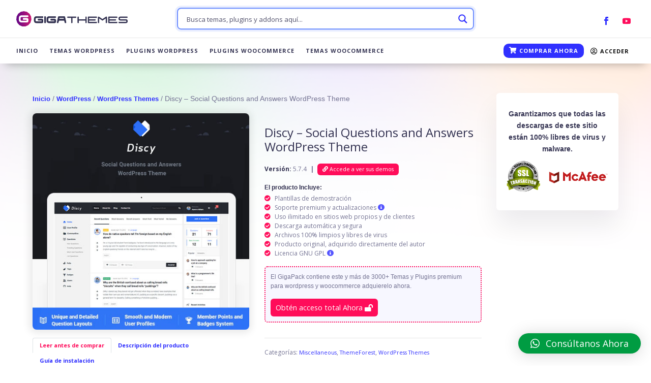

--- FILE ---
content_type: text/css
request_url: https://gigathemes.club/wp-content/litespeed/css/abba7c77ec689e4eb37fa4aa3b36602e.css?ver=05007
body_size: 1871
content:
.nav li ul{border-color:#ff0c5b}#top-header,#et-secondary-nav li ul{background-color:#8500bf}.et_header_style_centered .mobile_nav .select_page,.et_header_style_split .mobile_nav .select_page,.et_nav_text_color_light #top-menu>li>a,.et_nav_text_color_dark #top-menu>li>a,#top-menu a,.et_mobile_menu li a,.et_nav_text_color_light .et_mobile_menu li a,.et_nav_text_color_dark .et_mobile_menu li a,#et_search_icon:before,.et_search_form_container input,span.et_close_search_field:after,#et-top-navigation .et-cart-info{color:rgb(33 30 81 / .6)}.et_search_form_container input::-moz-placeholder{color:rgb(33 30 81 / .6)}.et_search_form_container input::-webkit-input-placeholder{color:rgb(33 30 81 / .6)}.et_search_form_container input:-ms-input-placeholder{color:rgb(33 30 81 / .6)}#main-header .nav li ul a{color:rgb(52 51 82 / .7)}#top-menu li.current-menu-ancestor>a,#top-menu li.current-menu-item>a,#top-menu li.current_page_item>a{color:blue}#main-footer{background-color:#8300e9}#footer-info,#footer-info a{color:rgb(255 255 255 / .69)}#footer-bottom .et-social-icon a{color:rgb(255 255 255 / .34)}@media only screen and (min-width:981px){#logo{max-height:43%}.et_pb_svg_logo #logo{height:43%}.et-fixed-header#top-header,.et-fixed-header#top-header #et-secondary-nav li ul{background-color:#8500bf}.et-fixed-header #top-menu a,.et-fixed-header #et_search_icon:before,.et-fixed-header #et_top_search .et-search-form input,.et-fixed-header .et_search_form_container input,.et-fixed-header .et_close_search_field:after,.et-fixed-header #et-top-navigation .et-cart-info{color:rgb(33 30 81 / .6)!important}.et-fixed-header .et_search_form_container input::-moz-placeholder{color:rgb(33 30 81 / .6)!important}.et-fixed-header .et_search_form_container input::-webkit-input-placeholder{color:rgb(33 30 81 / .6)!important}.et-fixed-header .et_search_form_container input:-ms-input-placeholder{color:rgb(33 30 81 / .6)!important}.et-fixed-header #top-menu li.current-menu-ancestor>a,.et-fixed-header #top-menu li.current-menu-item>a,.et-fixed-header #top-menu li.current_page_item>a{color:#8500bf!important}}@media only screen and (min-width:1350px){.et_pb_row{padding:27px 0}.et_pb_section{padding:54px 0}.single.et_pb_pagebuilder_layout.et_full_width_page .et_post_meta_wrapper{padding-top:81px}.et_pb_fullwidth_section{padding:0}}.payment_method_paddle_payment_gateway label img{padding-right:2%!important}.payment_method_paddle_payment_gateway p a img{margin:0 4px 0 2px!important}.giga-container{width:100%}.giga-colum{display:table-cell;width:33.3%}.giga-colum-2{padding-top:20px;display:table-cell;width:50%}.giga-colum.colum-2,.giga-colum-2.colum-2-1,.giga-colum-2.colum-2-2{text-align:center}.giga-colum.colum-2 img{width:60%}.giga-colum-2.colum-2-1 img{filter:brightness(10)}.modulo-soporte p,.modulo-soporte h4{display:contents}.modulo-soporte img{display:inline-block;float:right}ul.giga-list{line-height:1.2em!important}ul.giga-list li{padding-bottom:1em}ul.giga-list li::marker{color:#f81058;font-size:1.2em}.read-more-gt{color:#fff;font-weight:700;background-color:#0e0e0e;padding:3px 6px;border-radius:5px;font-size:.75em}span.et_pb_best_value b{color:#ff0c5b}span.t-icon.et-pb-icon.aviable{color:#3030ff!important}span.t-icon.et-pb-icon{left:-20px;font-size:1em!important;font-weight:bold!important;position:absolute!important}span.t-icon.et-pb-icon.unaviable{color:red!important}span.et_pb_best_value b{color:#ff0c5b}@media screen and (min-width:782px){.et-db #et-boc .et-l .et_pb_column_4_4 .et_pb_pricing_3 .et_pb_pricing_table{width:min-content!important;margin-top:0px!important}.et-db #et-boc .et-l .et_pb_column_4_4 .et_pb_pricing_table{margin-right:15px!important}}.et-db #et-boc .et-l .et_pb_column_4_4 .et_pb_pricing_table.et_pb_pricing_table_2{margin-right:0px!important}.popup-overlay{position:fixed!important;top:0;width:100%;height:100vh;z-index:-1;justify-content:center;align-items:center;opacity:0;overflow:hidden;transition:opacity 0.4s ease-in-out;-moz-transition:opacity 0.4s ease-in-out;-webkit-transition:opacity 0.4s ease-in-out}#popup_1 .divilife-3-col-feature-blurb,#popup_2 .divilife-3-col-feature-blurb{top:2%}.giga-popup{display:inline-block!important;cursor:pointer}span.lb-hot{border-radius:3px;background-color:red;font-size:.5em;color:#fff;font-weight:700;padding:1px 3px;letter-spacing:.1em;position:relative;margin:0 3px;top:-2px}.popup-overlay.show{display:flex!important;opacity:1;z-index:9999999999}.popup-overlay>.et_pb_row:before{background-color:#ff0057;content:""!important;width:1px;height:1px;border-radius:100%;padding:25px;display:inline-block;top:0;position:absolute;right:-22.5px;z-index:9}.popup-overlay>.et_pb_row:after{display:block!important;content:"\4d"!important;font-family:ETmodules!important;position:absolute!important;top:25px;z-index:99;right:23.5px;font-size:40px;visibility:visible!important;color:#fff;cursor:pointer}.gpl-table{max-width:600px}.gpl-table-row{width:32%;display:inline-flex}.gpl-table-row img{width:100%}#resource_section .et_pb_css_mix_blend_mode_passthrough{margin-bottom:15px!important}#planes .et_pb_et_price .et_pb_sum{text-transform:uppercase!important;background-image:linear-gradient(121deg,#f90c83 0%,#ff0c5b 100%);background-color:#FF0C5B;padding:10px;border-radius:8px}#planes .et_pb_et_price .et_pb_sum a{color:#fff}#planes .et-db #et-boc .et-l .et_pb_pricing li{padding:0 0 1em 14px!important}.et-db #et-boc .et-l .et_pb_gallery_image{padding:5px!important}.et-db #et-boc .et-l .et_pb_column .et_pb_grid_item:nth-child(odd){clear:inherit!important}#fixed-btn-gr .et_pb_text_inner a{color:#5030fd!important}.trigger-action{cursor:pointer}span.gt-star{width:25px;display:inline-block;height:25px;background-image:url(https://gigathemes.club/wp-content/uploads/2023/07/star-1.jpg);background-size:cover;margin-right:3px}:root{--gt-animate-duration:0.8s}.img-hide{display:none}@-webkit-keyframes bounceIn{0%,20%,40%,60%,80%,to{-webkit-animation-timing-function:cubic-bezier(.215,.61,.355,1);animation-timing-function:cubic-bezier(.215,.61,.355,1)}0%{opacity:0;-webkit-transform:scale3d(.3,.3,.3);transform:scale3d(.3,.3,.3)}20%{-webkit-transform:scale3d(1.1,1.1,1.1);transform:scale3d(1.1,1.1,1.1)}40%{-webkit-transform:scale3d(.9,.9,.9);transform:scale3d(.9,.9,.9)}60%{opacity:1;-webkit-transform:scale3d(1.03,1.03,1.03);transform:scale3d(1.03,1.03,1.03)}80%{-webkit-transform:scale3d(.97,.97,.97);transform:scale3d(.97,.97,.97)}to{opacity:1;-webkit-transform:scaleX(1);transform:scaleX(1)}}@keyframes bounceIn{0%,20%,40%,60%,80%,to{-webkit-animation-timing-function:cubic-bezier(.215,.61,.355,1);animation-timing-function:cubic-bezier(.215,.61,.355,1)}0%{opacity:0;-webkit-transform:scale3d(.1,.1,.1);transform:scale3d(.3,.3,.3)}20%{-webkit-transform:scale3d(1.1,1.1,1.1);transform:scale3d(1.1,1.1,1.1)}40%{-webkit-transform:scale3d(.9,.9,.9);transform:scale3d(.9,.9,.9)}60%{opacity:1;-webkit-transform:scale3d(1.03,1.03,1.03);transform:scale3d(1.03,1.03,1.03)}80%{-webkit-transform:scale3d(.97,.97,.97);transform:scale3d(.97,.97,.97)}to{opacity:1;-webkit-transform:scaleX(1);transform:scaleX(1)}}.animate__bounceIn{-webkit-animation-duration:.75s;animation-duration:.75s;-webkit-animation-duration:calc(var(--gt-animate-duration)*.75);animation-duration:calc(var(--gt-animate-duration)*.75);-webkit-animation-name:bounceIn;animation-name:bounceIn}@-webkit-keyframes bounceOut{20%{-webkit-transform:scale3d(.9,.9,.9);transform:scale3d(.9,.9,.9)}50%,55%{opacity:1;-webkit-transform:scale3d(1.1,1.1,1.1);transform:scale3d(1.1,1.1,1.1)}to{opacity:0;-webkit-transform:scale3d(.3,.3,.3);transform:scale3d(.3,.3,.3)}}@keyframes bounceOut{20%{-webkit-transform:scale3d(.9,.9,.9);transform:scale3d(.9,.9,.9)}50%,55%{opacity:1;-webkit-transform:scale3d(1.1,1.1,1.1);transform:scale3d(1.1,1.1,1.1)}to{opacity:0;-webkit-transform:scale3d(.3,.3,.3);transform:scale3d(.3,.3,.3)}}.animate__bounceOut{-webkit-animation-duration:.75s;animation-duration:.75s;-webkit-animation-duration:calc(var(--gt-animate-duration)*.75);animation-duration:calc(var(--gt-animate-duration)*.75);-webkit-animation-name:bounceOut;animation-name:bounceOut;-webkit-animation-fill-mode:forwards;animation-fill-mode:forwards}ul.ul_pricing{list-style:none;padding:0}ul.ul_pricing li span.btn-ok,ul.ul_pricing li span.btn-no{position:absolute;left:-10px}ul.ul_pricing li:has(>.btn-no){text-decoration:line-through}ul.ul_pricing li{padding-left:13px;line-height:1.25em;padding-bottom:1em}.ribbon span{width:150px;height:34px;top:-11px;right:-63px;position:absolute;display:block;background:red;color:#333;font-family:arial;font-size:18px;color:#fff;text-align:center;line-height:34px;transform:rotate(45deg);-webkit-transform:rotate(45deg);-ms-transform:rotate(45deg)}.gt-inline{display:inline-block}.rev-giga-title{font-size:1.15em;padding-top:5px;display:block}.rev-customer-img{width:49px;height:49px;border-radius:100%;margin-right:10px}.rev-gt-sub{top:-10px;position:relative}.rev-gt-customer-name{font-size:1em;display:block;line-height:.8em;color:#000}.rev-source{font-size:.8em;color:#396}.rev-gt-content{margin:5px 0 10px 0;font-family:Roboto,"San Francisco",Helvetica,Arial,sans-serif;font-weight:400}

--- FILE ---
content_type: image/svg+xml
request_url: https://gigathemes.club/wp-content/themes/divi-child/img/typewriter-amico.svg
body_size: 14227
content:
<svg xmlns="http://www.w3.org/2000/svg" viewBox="0 0 500 500"><g id="freepik--Floor--inject-16"><ellipse cx="250" cy="340.52" rx="234.01" ry="138.85" style="fill:#f5f5f5"></ellipse></g><g id="freepik--Shadows--inject-16"><ellipse cx="400.34" cy="353.78" rx="45.96" ry="24.97" style="fill:#dedede"></ellipse><ellipse cx="310.12" cy="429.16" rx="46.07" ry="25.03" style="fill:#dedede"></ellipse><path id="freepik--freepik--shadow--inject-3--inject-16" d="M231.41,377c48.11-25.28,93.73-48.35,132.82-71.75,6.76-4.94,6.25-12.52-1-16.7L217.29,196.13a29,29,0,0,0-26.25,0L59.4,273c-7.24,4.15-7.27,10.94,0,15.16l145.16,87.59A32.69,32.69,0,0,0,231.41,377Z" style="fill:#dedede"></path><path id="freepik--freepik-shadow-inject-3--inject-16" d="M113.08,360.44c-8.85,4.9-8.85,12.85,0,17.75s23.2,4.9,32.05,0,8.85-12.85,0-17.75S122,355.54,113.08,360.44Z" style="fill:#dedede"></path></g><g id="freepik--Typewriter--inject-16"><g id="freepik--freepik--Typewriter--inject-3--inject-16"><polygon points="63.67 231.08 206.89 148.46 206.89 230.9 98.11 293.67 67.68 271.91 63.67 231.08" style="fill:#37474f"></polygon><polygon points="63.67 231.08 206.89 148.46 206.89 230.9 98.11 293.67 67.68 271.91 63.67 231.08" style="fill:#263238;isolation:isolate"></polygon><path d="M217.47,142.24a19.5,19.5,0,0,0,8.46,15.49,6,6,0,0,0,6.06.76l13-7.09a6.07,6.07,0,0,0,2.67-5.58,19.36,19.36,0,0,0-8.46-15.49,6,6,0,0,0-6.21-.73l-13,7.06A6.08,6.08,0,0,0,217.47,142.24Z" style="fill:#37474f"></path><path d="M216.62,129.33h0a10.18,10.18,0,0,1,10.52,1.15,32.41,32.41,0,0,1,14,25.74,10.12,10.12,0,0,1-4.66,9.45h0L96.74,241.9,76.38,205.83Z" style="fill:#455a64"></path><path d="M100.87,232.75a32.5,32.5,0,0,0-14-25.64c-8-4.88-14.64-1.25-14.88,8.09A32.42,32.42,0,0,0,86.11,241C94.08,245.72,100.87,242.08,100.87,232.75Z" style="fill:#37474f"></path><path d="M75.83,222.26A16.51,16.51,0,0,0,83,235.36a5.15,5.15,0,0,0,5.22.63l3.39-1.85a5.19,5.19,0,0,0,2.24-4.7,16.54,16.54,0,0,0-7.15-13.12,5.16,5.16,0,0,0-5.24-.61l-3.37,1.82A5.29,5.29,0,0,0,75.83,222.26Z" style="fill:#37474f"></path><ellipse cx="83.15" cy="226.8" rx="6.09" ry="10.55" transform="matrix(0.88, -0.48, 0.48, 0.88, -98.45, 67.51)" style="fill:#455a64"></ellipse><path d="M208.71,133.66,90.32,198.26c-7.25-9.49-14.43-17.89-21.22-25.19l116.15-67A341.38,341.38,0,0,1,208.71,133.66Z" style="fill:#f5f5f5"></path><path d="M208.71,133.66a10.24,10.24,0,0,1,10.34,1.28,32.28,32.28,0,0,1,14,25.73,10.49,10.49,0,0,1-4.15,9.09L110.54,234.39a10.58,10.58,0,0,0,4.15-9.1,32.31,32.31,0,0,0-14-25.73,10.29,10.29,0,0,0-10.33-1.3Z" style="fill:#f5f5f5"></path><path d="M231.87,152.55a26,26,0,0,1,1.21,8.12,10.49,10.49,0,0,1-4.15,9.09L110.54,234.39a10.58,10.58,0,0,0,4.15-9.1,26,26,0,0,0-1.24-8.12Z" style="fill:#ebebeb"></path><polygon points="215.68 129.84 215.74 127 76.47 202.98 76.38 205.83 215.68 129.84" style="fill:#37474f"></polygon><path d="M224.74,207.41A955.91,955.91,0,0,0,359.81,289.7a2.46,2.46,0,0,0,3.88-2.3l.18-7.4a11.49,11.49,0,0,0-3-7.24l-34.28-34.65a20.25,20.25,0,0,1-4.28-7l-10.21-31.92a12.91,12.91,0,0,0-4.88-6.24L253.6,160.13c-2-1.22-3.67-.31-3.73,2l-.54,23.27c0,2.34-1.73,3.25-3.73,2l-19.86-12.12c-2-1.21-3.66-.3-3.72,2l-.55,23.25A9.1,9.1,0,0,0,224.74,207.41Z" style="fill:#37474f"></path><polygon points="229.08 169.7 110.69 234.29 144.54 254.97 262.94 190.38 229.08 169.7" style="fill:#37474f"></polygon><polygon points="229.08 169.7 110.69 234.29 144.54 254.97 262.94 190.38 229.08 169.7" style="fill:#263238;isolation:isolate"></polygon><path d="M208.2,181.1c-.46,18.55-14,40.77-30.32,49.65s-29.09,1-28.67-17.49Z" style="fill:#37474f"></path><path d="M195.59,188a36.87,36.87,0,0,1-17.34,28.37c-9.31,5.06-16.64.61-16.37-10Z" style="fill:#37474f"></path><path d="M75.77,257.51l-.58,23.28a9.1,9.1,0,0,0,3.28,6.76,953.88,953.88,0,0,0,135.09,82.32l.52.25a9.77,9.77,0,0,0,7.06,0c54-25.89,97-48.9,138.88-75.78a9.11,9.11,0,0,0,3.67-6.55l.18-7.39a11.6,11.6,0,0,0-2.58-6.91l-.3-.31-34.31-34.7a20.45,20.45,0,0,1-4.24-7l-10.22-31.95a12.12,12.12,0,0,0-2.06-3.61,13.41,13.41,0,0,0-2.21-2.18,6.14,6.14,0,0,0-.61-.43L253.6,160.52a8.1,8.1,0,0,0-7.33-.18l-48.41,26.34a2.23,2.23,0,0,0-1.39,2.85,2.21,2.21,0,0,0,1.39,1.39l6.33,3.85a8.15,8.15,0,0,0,7.34.18L232,183.8a8.06,8.06,0,0,1,7.3.18l6.34,3.85a2.24,2.24,0,0,1,0,4.24l-83.23,45.35a8.18,8.18,0,0,1-7.31-.19l-6.33-3.88c-2-1.21-1.94-3,0-4.21L169.16,218a2.22,2.22,0,0,0,0-4.22l-6.34-3.88a8.09,8.09,0,0,0-7.3,0l-48.29,26.34a2.35,2.35,0,0,0-.67.46,8.32,8.32,0,0,0-3,5.18v.61L103,265.76c0,2.33-1.73,3.21-3.7,2L79.38,255.63C77.47,254.27,75.8,255.18,75.77,257.51Zm276.67,20.07a1014.77,1014.77,0,0,1-129.73,70.56,6.61,6.61,0,0,1-6.85-1.27l-31-31.28a20.68,20.68,0,0,1-4.25-7.07l-3-9.69a5.28,5.28,0,0,1,2.43-6.07L309.8,222a3.36,3.36,0,0,1,4.62,1.12,3.45,3.45,0,0,1,.38.88L318,234.14a21.62,21.62,0,0,0,4.27,7l30.77,31.06a3.28,3.28,0,0,1,.29,4.62A3.48,3.48,0,0,1,352.44,277.58Z" style="fill:#37474f"></path><path d="M62.61,233.39c0-2.34,1.7-3.25,3.7-2l6.34,3.85a8.15,8.15,0,0,1,3.48,6.43l-.18,7.4a8.24,8.24,0,0,0,3.52,6.54l19.88,12.13c2,1.21,3.64.3,3.7-2l.57-23.28c0-2.34,1.73-3.25,3.7-2l53.74,32.79a13.23,13.23,0,0,1,4.91,6.07l10.19,31.94a21.47,21.47,0,0,0,4.27,7l34.31,34.65a11.31,11.31,0,0,1,2.85,7.21l-.18,7.43a2.46,2.46,0,0,1-3.88,2.3C162.91,343.93,104.72,308.77,65,279.24a9,9,0,0,1-3.3-6.75l.66-27.5Z" style="fill:#37474f"></path><path d="M107.35,240.45l53.71,32.79a12.94,12.94,0,0,1,4.91,6.07l10.22,31.94a20.9,20.9,0,0,0,4.24,7l34.28,34.65a6.61,6.61,0,0,0,6.85,1.27,1014.94,1014.94,0,0,0,138.85-75.77,3.3,3.3,0,0,0,1.23-4.51,2.9,2.9,0,0,0-.35-.49l-.3-.31-34.31-34.64a20.45,20.45,0,0,1-4.24-7l-10.22-31.95a12.12,12.12,0,0,0-2.06-3.61,13.41,13.41,0,0,0-2.21-2.18,6.14,6.14,0,0,0-.61-.43L253.6,160.52a8.1,8.1,0,0,0-7.33-.18l-48.41,26.34a2.23,2.23,0,0,0-1.39,2.85,2.21,2.21,0,0,0,1.39,1.39l6.33,3.85a8.15,8.15,0,0,0,7.34.18L232,183.8a8.06,8.06,0,0,1,7.3.18l6.34,3.85a2.24,2.24,0,0,1,0,4.24l-83.23,45.35a8.18,8.18,0,0,1-7.31-.19l-6.33-3.88c-2-1.21-1.94-3,0-4.21L169.16,218a2.22,2.22,0,0,0,0-4.22l-6.34-3.88a8.09,8.09,0,0,0-7.3,0l-48.29,26.34a2.35,2.35,0,0,0-.67.46C105.41,237.66,105.59,239.24,107.35,240.45Z" style="fill:#263238;opacity:0.10000000149011612;isolation:isolate"></path><path d="M107.35,240.45l53.71,32.79a12.94,12.94,0,0,1,4.91,6.07l10.22,31.94a20.9,20.9,0,0,0,4.24,7l34.28,34.65a6.61,6.61,0,0,0,6.85,1.27,1014.94,1014.94,0,0,0,138.85-75.77,3.3,3.3,0,0,0,1.23-4.51,2.9,2.9,0,0,0-.35-.49l-.3-.31-34.31-34.64a20.45,20.45,0,0,1-4.24-7l-10.22-31.95a12.12,12.12,0,0,0-2.06-3.61,13.41,13.41,0,0,0-2.21-2.18,6.14,6.14,0,0,0-.61-.43L253.6,160.52a8.1,8.1,0,0,0-7.33-.18l-48.41,26.34a2.23,2.23,0,0,0-1.39,2.85,2.21,2.21,0,0,0,1.39,1.39l6.33,3.85a8.15,8.15,0,0,0,7.34.18L232,183.8a8.06,8.06,0,0,1,7.3.18l6.34,3.85a2.24,2.24,0,0,1,0,4.24l-83.23,45.35a8.18,8.18,0,0,1-7.31-.19l-6.33-3.88c-2-1.21-1.94-3,0-4.21L169.16,218a2.22,2.22,0,0,0,0-4.22l-6.34-3.88a8.09,8.09,0,0,0-7.3,0l-48.29,26.34a2.35,2.35,0,0,0-.67.46C105.41,237.66,105.59,239.24,107.35,240.45Z" style="fill:#263238;isolation:isolate"></path><path d="M107.44,236.08l48.29-26.34a8.15,8.15,0,0,1,7.33,0l6.31,3.88a2.22,2.22,0,0,1,0,4.22L148.94,229a2.21,2.21,0,0,0,0,4.21l6.33,3.88a8.21,8.21,0,0,0,7.34.18l83.11-45.46a2.24,2.24,0,0,0,0-4.24l-6.34-3.85a8.06,8.06,0,0,0-7.3-.19L211.53,195a8.15,8.15,0,0,1-7.34-.18l-6.33-3.88a2.24,2.24,0,0,1-1.39-2.85,2.21,2.21,0,0,1,1.39-1.39l48.5-26.34a8.1,8.1,0,0,1,7.33.18l53.71,32.76a12.14,12.14,0,0,1,2.85,2.64L163.91,275.7a11.81,11.81,0,0,0-2.85-2.61l-53.74-32.64a2.22,2.22,0,0,1,.12-4.37Z" style="fill:#455a64"></path><g id="freepik--freepik--Keys--inject-3--inject-16"><path d="M330.8,273.43a.32.32,0,0,1,.24-.28l9.52-5.18a.92.92,0,0,1,.88,0l5.76,3.52v4.18a.36.36,0,0,1-.21.27l-9.55,5.21a1.12,1.12,0,0,1-.88,0l-5.76-3.51a.33.33,0,0,1,0-.24Z" style="fill:#37474f"></path><path d="M331,273.15l6.28-3.42L337,281.25a1,1,0,0,1-.42,0l-5.76-3.52a.33.33,0,0,1,0-.24v-4A.44.44,0,0,1,331,273.15Z" style="fill:#37474f"></path><path d="M336.71,277.18a1,1,0,0,0,.91,0l9.52-5.21c.27,0,.27-.36,0-.48L341.38,268a.92.92,0,0,0-.88,0L331,273.15c-.27.15-.3.4,0,.52Z" style="fill:#455a64"></path><path d="M320.34,279.15a.32.32,0,0,1,.22-.27l7.6-4.15a1,1,0,0,1,.91,0l5.73,3.51a.27.27,0,0,1,.18.25v4c0,.09,0,.18-.21.27l-7.61,4.15a.92.92,0,0,1-.88,0l-5.75-3.51s-.16,0-.16-.22S320.34,279.24,320.34,279.15Z" style="fill:#37474f"></path><path d="M320.56,278.88l6.27-3.42L326.56,287h-.4l-5.76-3.51s-.15,0-.15-.21v-4a.32.32,0,0,1,.2-.39Z" style="fill:#37474f"></path><path d="M326.25,282.88a1,1,0,0,0,.88,0l7.61-4.15c.27,0,.3-.36,0-.52L329,274.7a1,1,0,0,0-.91,0l-7.61,4.15c-.27,0-.3.36,0,.52Z" style="fill:#455a64"></path><path d="M310,284.85a.31.31,0,0,1,.21-.27l7.64-4.15a.92.92,0,0,1,.88,0l5.76,3.51a.33.33,0,0,1,.15.25v4c0,.09,0,.18-.21.24l-7.64,4.18a1.12,1.12,0,0,1-.88,0L310,288.94a.25.25,0,0,1,0-.24Z" style="fill:#37474f"></path><path d="M310,284.58l6.3-3.43-.3,11.52a.86.86,0,0,1-.39,0L310,288.94a.25.25,0,0,1,0-.24v-4.12Z" style="fill:#37474f"></path><path d="M315.77,288.61a1,1,0,0,0,.91,0l7.6-4.15c.25-.15.28-.4,0-.52l-5.75-3.51a1,1,0,0,0-.88,0L310,284.58c-.24.15-.27.39,0,.51Z" style="fill:#455a64"></path><path d="M256.06,314.22a.31.31,0,0,1,.21-.27l51-27.79a1,1,0,0,1,.88,0l5.76,3.51s.18.15,0,.24a29.22,29.22,0,0,0,0,4,.31.31,0,0,1-.21.28l-51,27.79a.92.92,0,0,1-.88,0l-5.75-3.51a.28.28,0,0,1,0-.22Z" style="fill:#37474f"></path><path d="M256.27,314l6.3-3.42-.3,11.48a.9.9,0,0,1-.4,0l-5.75-3.51a.28.28,0,0,1,0-.22v-4A.32.32,0,0,1,256.27,314Z" style="fill:#37474f"></path><path d="M262,318a1,1,0,0,0,.91,0l50.92-27.79c.27-.15.3-.37,0-.52L308,286.13a1,1,0,0,0-.88,0l-51,27.79c-.25,0-.28.36,0,.48Z" style="fill:#455a64"></path><path d="M245.6,319.92a.31.31,0,0,1,.21-.27l7.61-4.15a.87.87,0,0,1,.88,0l5.76,3.51s.18.15,0,.21a27.69,27.69,0,0,0,0,4,.29.29,0,0,1-.22.28l-7.42,4.15a1,1,0,0,1-.88,0l-5.76-3.52s-.18-.15,0-.24A28.87,28.87,0,0,0,245.6,319.92Z" style="fill:#37474f"></path><path d="M245.81,319.65l6.27-3.43-.27,11.52a.65.65,0,0,1-.39,0l-5.76-3.51s-.18-.16,0-.25a29.22,29.22,0,0,0,0-4A.39.39,0,0,1,245.81,319.65Z" style="fill:#37474f"></path><path d="M251.51,323.68a1.12,1.12,0,0,0,.88,0l7.61-4.15c.27,0,.3-.4,0-.52l-5.73-3.51a1,1,0,0,0-.91,0l-7.61,4.15c-.27.15-.3.36,0,.51Z" style="fill:#455a64"></path><path d="M235.11,325.65a.35.35,0,0,1,.21-.27l7.64-4.16a1,1,0,0,1,.88,0l5.76,3.52a.3.3,0,0,1,.15.24v4c0,.09,0,.19-.21.28l-7.64,4.15a.92.92,0,0,1-.88,0l-5.76-3.52a.38.38,0,0,1,0-.21S235.11,325.74,235.11,325.65Z" style="fill:#37474f"></path><path d="M235.32,325.32l6.31-3.43-.31,11.49a.86.86,0,0,1-.39,0l-5.76-3.52a.38.38,0,0,1,0-.21v-4A.34.34,0,0,1,235.32,325.32Z" style="fill:#37474f"></path><path d="M241,329.38a1,1,0,0,0,.91,0l7.61-4.15c.24-.16.27-.37,0-.52l-5.76-3.52a1,1,0,0,0-.88,0l-7.58,4.13a.26.26,0,0,0-.16.34.25.25,0,0,0,.16.17Z" style="fill:#455a64"></path><path d="M224.65,331.38a.31.31,0,0,1,.22-.27l7.6-4.16a.92.92,0,0,1,.88,0l5.76,3.52s.18.15,0,.21a29.22,29.22,0,0,0,0,4,.27.27,0,0,1-.21.28l-7.61,4.15a1,1,0,0,1-.88,0l-5.76-3.52s-.18-.15,0-.24A27.26,27.26,0,0,0,224.65,331.38Z" style="fill:#37474f"></path><path d="M224.87,331.08l6.33-3.43-.27,11.52a.9.9,0,0,1-.4,0l-5.75-3.52s-.19-.15,0-.24a29.22,29.22,0,0,0,0-4C224.78,331.35,224.71,331.17,224.87,331.08Z" style="fill:#37474f"></path><path d="M230.56,335.11a1,1,0,0,0,.88,0l7.61-4.16c.27-.15.3-.39,0-.51l-5.73-3.52a1,1,0,0,0-.91,0l-7.6,4.16c-.28.15-.31.36,0,.51Z" style="fill:#455a64"></path><path d="M212.26,338.11a.38.38,0,0,1,.21-.28l9.64-5.18a1,1,0,0,1,.88,0l5.76,3.52a.33.33,0,0,1,0,.24v4c0,.09,0,.18-.22.27l-9.45,5.16a1,1,0,0,1-.88,0l-5.76-3.52a.25.25,0,0,1,0-.24S212.26,338.2,212.26,338.11Z" style="fill:#37474f"></path><path d="M212.47,337.83l6.27-3.42-.27,11.52a.86.86,0,0,1-.39,0l-5.76-3.52a.26.26,0,0,1,0-.24v-4A.37.37,0,0,1,212.47,337.83Z" style="fill:#37474f"></path><path d="M218.17,341.87a1,1,0,0,0,.88,0l9.54-5.19c.25-.15.28-.36,0-.51l-5.75-3.52a1,1,0,0,0-.88,0l-9.55,5.18c-.24.16-.27.37,0,.52Z" style="fill:#455a64"></path><path d="M324.62,262.3a.31.31,0,0,1,.21-.27l7.61-4.15a1,1,0,0,1,.91,0l5.76,3.51a.32.32,0,0,1,.15.21v4a.31.31,0,0,1-.21.28L331.23,270a1,1,0,0,1-.88,0l-5.76-3.52a.23.23,0,0,1-.15-.24S324.62,262.39,324.62,262.3Z" style="fill:#37474f"></path><path d="M324.83,262l6.4-3.4L331,270.15a.65.65,0,0,1-.39,0l-5.76-3.51a.24.24,0,0,1-.15-.25v-4A.47.47,0,0,1,324.83,262Z" style="fill:#37474f"></path><path d="M330.53,266.06a1.12,1.12,0,0,0,.88,0l7.64-4.18c.24,0,.27-.37,0-.49l-5.76-3.51a1,1,0,0,0-.91,0L324.77,262c-.27,0-.3.36,0,.51Z" style="fill:#455a64"></path><path d="M315.55,267.24a.44.44,0,0,1,.25-.27l6.06-3.4a1.12,1.12,0,0,1,.88,0l5.76,3.52a.25.25,0,0,1,.15.24v4c0,.09,0,.19-.21.28l-6.07,3.36a1,1,0,0,1-.9,0l-5.76-3.48v-.25C315.71,271,315.55,267.33,315.55,267.24Z" style="fill:#37474f"></path><path d="M315.8,267l6.06,3.85v4.24a1,1,0,0,1-.43,0l-5.75-3.48v-4.22A.41.41,0,0,1,315.8,267Z" style="fill:#37474f"></path><path d="M321.5,271a1,1,0,0,0,.87,0l6.07-3.36c.27-.16.3-.37,0-.52l-5.76-3.52a1.12,1.12,0,0,0-.88,0l-6.06,3.4c-.28.15-.31.36,0,.51Z" style="fill:#455a64"></path><path d="M306.52,272.18a.36.36,0,0,1,.21-.27l6.07-3.4a1.11,1.11,0,0,1,.91,0l5.75,3.52a.31.31,0,0,1,.16.24v4c0,.1,0,.19-.22.28l-6.06,3.36a.92.92,0,0,1-.88,0l-5.76-3.51s-.15,0-.15-.22S306.52,272.27,306.52,272.18Z" style="fill:#37474f"></path><path d="M306.73,271.91l6.07,3.85V280a.68.68,0,0,1-.4,0l-5.76-3.51s-.15,0-.15-.22v-4A.36.36,0,0,1,306.73,271.91Z" style="fill:#37474f"></path><path d="M312.43,275.91a.92.92,0,0,0,.88,0l6.06-3.36c.28-.16.31-.4,0-.52l-5.76-3.52a1.09,1.09,0,0,0-.9,0l-6.07,3.4a.27.27,0,0,0-.16.35.22.22,0,0,0,.16.16Z" style="fill:#455a64"></path><path d="M297.49,277.12a.28.28,0,0,1,.21-.27l6.06-3.39a.87.87,0,0,1,.88,0L310.4,277a.21.21,0,0,1,0,.24v3.94a.33.33,0,0,1-.21.28l-6.06,3.39a1,1,0,0,1-.91,0l-5.76-3.51a.28.28,0,0,1,0-.22S297.46,277.18,297.49,277.12Z" style="fill:#37474f"></path><path d="M297.7,276.82l6.06,3.85v4.21a1,1,0,0,1-.42,0l-5.76-3.51a.28.28,0,0,1,0-.22v-4A.27.27,0,0,1,297.7,276.82Z" style="fill:#37474f"></path><path d="M303.4,280.85a.92.92,0,0,0,.88,0l6.06-3.36c.27-.15.3-.4,0-.52l-5.76-3.51a.87.87,0,0,0-.88,0l-6.06,3.39c-.27,0-.3.36,0,.49Z" style="fill:#455a64"></path><path d="M288.43,282a.31.31,0,0,1,.21-.27l6.06-3.36a1,1,0,0,1,.91,0l5.76,3.51a.37.37,0,0,1,0,.21v4a.45.45,0,0,1-.24.28l-6.07,3.39a1.1,1.1,0,0,1-.87,0l-5.76-3.51a.28.28,0,0,1-.15-.25S288.43,282.12,288.43,282Z" style="fill:#37474f"></path><path d="M288.79,281.76l6.06,3.88v4.21a.65.65,0,0,1-.39,0l-5.76-3.51a.24.24,0,0,1-.15-.25v-4A.31.31,0,0,1,288.79,281.76Z" style="fill:#37474f"></path><path d="M294.34,285.91a.92.92,0,0,0,.88,0l6.06-3.39c.24,0,.27-.37,0-.49l-5.76-3.51a.92.92,0,0,0-.88,0l-6.06,3.36c-.24.15-.27.4,0,.52Z" style="fill:#455a64"></path><path d="M279.39,287a.31.31,0,0,1,.22-.27l6.06-3.36a1,1,0,0,1,.88,0l5.76,3.51v4.22a.35.35,0,0,1-.22.27L286,294.7a1,1,0,0,1-.91,0l-5.73-3.51a.3.3,0,0,1-.18-.25S279.39,287.06,279.39,287Z" style="fill:#37474f"></path><path d="M279.7,286.7l6.06,3.88v4.21a.75.75,0,0,1-.42,0l-5.73-3.51a.28.28,0,0,1-.19-.24v-4A.37.37,0,0,1,279.7,286.7Z" style="fill:#37474f"></path><path d="M285.3,290.73a1,1,0,0,0,.88,0l6.07-3.39c.27,0,.3-.37,0-.52l-5.76-3.51a1,1,0,0,0-.88,0l-6.06,3.36c-.28.15-.31.36,0,.52Z" style="fill:#455a64"></path><path d="M270.33,292a.32.32,0,0,1,.21-.28l6.07-3.36a1,1,0,0,1,.87,0l5.76,3.51a.28.28,0,0,1,0,.25v4a.49.49,0,0,1-.24.27l-6.06,3.36a1,1,0,0,1-.88,0l-5.76-3.51a.3.3,0,0,1-.15-.24Z" style="fill:#37474f"></path><path d="M270.6,291.64l6.07,3.88v4.21a.68.68,0,0,1-.4,0l-5.76-3.51a.33.33,0,0,1-.15-.24v-4A.44.44,0,0,1,270.6,291.64Z" style="fill:#37474f"></path><path d="M276.24,295.67a1,1,0,0,0,.91,0l6.06-3.36c.25,0,.28-.37,0-.52l-5.76-3.51a1,1,0,0,0-.87,0l-6.07,3.36c-.24.15-.27.37,0,.52Z" style="fill:#455a64"></path><path d="M261.3,296.86a.31.31,0,0,1,.21-.28l6.06-3.39a1,1,0,0,1,.88,0l5.76,3.51a.28.28,0,0,1,0,.25v4c0,.09,0,.18-.21.27l-6.06,3.36a.87.87,0,0,1-.88,0l-5.55-3.48v-.21C261.51,300.64,261.3,297,261.3,296.86Z" style="fill:#37474f"></path><path d="M261.51,296.58l6.06,3.85v4.25h-.39l-5.67-3.61v-4.18A.34.34,0,0,1,261.51,296.58Z" style="fill:#37474f"></path><path d="M267.21,300.61a1,1,0,0,0,.88,0l6.06-3.36c.27,0,.3-.36,0-.52l-5.76-3.51a1,1,0,0,0-.88,0l-6.06,3.39c-.27,0-.3.37,0,.52Z" style="fill:#455a64"></path><path d="M252.24,301.8a.33.33,0,0,1,.21-.28l6.06-3.39a1,1,0,0,1,.88,0l5.76,3.51a.36.36,0,0,1,0,.25v4c0,.09,0,.18-.21.27l-6.07,3.36a.85.85,0,0,1-.87,0L252.24,306a.26.26,0,0,1,0-.21Z" style="fill:#37474f"></path><path d="M252.42,301.52l6.06,3.85v4.22a1.27,1.27,0,0,1-.39,0l-5.76-3.52a.26.26,0,0,1,0-.21v-4A.34.34,0,0,1,252.42,301.52Z" style="fill:#37474f"></path><path d="M258.15,305.52a1,1,0,0,0,.91,0l6.06-3.36c.24-.15.27-.39,0-.52l-5.76-3.51a1,1,0,0,0-.88,0l-6.06,3.39c-.27,0-.3.37,0,.52Z" style="fill:#455a64"></path><path d="M243.32,306.74a.35.35,0,0,1,.22-.31l6.06-3.36a1,1,0,0,1,.91,0l5.73,3.51s.18.16,0,.25a28.78,28.78,0,0,0,0,3.94.28.28,0,0,1-.21.27l-6.07,3.4a.92.92,0,0,1-.88,0l-5.76-3.52a.26.26,0,0,1,0-.21Z" style="fill:#37474f"></path><path d="M243.32,306.43l6.07,3.88v4.22a.9.9,0,0,1-.4,0L243.23,311a.26.26,0,0,1,0-.21v-4C243.23,306.77,243.32,306.52,243.32,306.43Z" style="fill:#37474f"></path><path d="M249.11,310.46a.87.87,0,0,0,.88,0l6.07-3.36c.27-.15.3-.39,0-.52l-5.76-3.51a1,1,0,0,0-.91,0l-6.07,3.39c-.27,0-.3.37,0,.49Z" style="fill:#455a64"></path><path d="M234.23,311.65a.51.51,0,0,1,.24-.28l6.07-3.36a.92.92,0,0,1,.88,0l5.75,3.52v4.18a.36.36,0,0,1-.21.27l-6.06,3.4a1.2,1.2,0,0,1-.91,0l-5.76-3.52a.33.33,0,0,1,0-.24Z" style="fill:#37474f"></path><path d="M234.38,311.37l6.07,3.88v4.22a1,1,0,0,1-.43,0L234.26,316a.33.33,0,0,1,0-.24v-4A.49.49,0,0,1,234.38,311.37Z" style="fill:#37474f"></path><path d="M240.08,315.41a.92.92,0,0,0,.88,0L247,312c.28,0,.31-.36,0-.48L241.26,308a.92.92,0,0,0-.88,0l-6.06,3.36c-.27.16-.3.4,0,.52Z" style="fill:#455a64"></path><path d="M225.14,316.59a.33.33,0,0,1,.21-.28l6.06-3.36a1,1,0,0,1,.91,0l5.76,3.52v4.21a.3.3,0,0,1-.21.27l-6.06,3.37a1,1,0,0,1-.88,0l-5.79-3.52a.24.24,0,0,1-.15-.24S225.14,316.68,225.14,316.59Z" style="fill:#37474f"></path><path d="M225.32,316.22l6.06,3.88v4.22a.86.86,0,0,1-.39,0l-5.85-3.52a.24.24,0,0,1-.15-.24v-4C225,316.5,225.14,316.41,225.32,316.22Z" style="fill:#37474f"></path><path d="M231,320.35a1.12,1.12,0,0,0,.88,0L238,317c.27,0,.3-.36,0-.51l-5.76-3.52a1,1,0,0,0-.91,0l-6.06,3.36c-.24.16-.27.37,0,.52Z" style="fill:#455a64"></path><path d="M204.16,328a.31.31,0,0,1,.22-.27l18.18-9.85a1,1,0,0,1,.88,0l5.76,3.52a.25.25,0,0,1,0,.24v4c0,.09,0,.18-.21.27l-18.19,9.85a1,1,0,0,1-.88,0l-5.76-3.51s-.18,0,0-.25A27.67,27.67,0,0,0,204.16,328Z" style="fill:#37474f"></path><path d="M204.38,327.74l6.06,3.88v4.21a.68.68,0,0,1-.4,0l-5.75-3.51s-.19,0,0-.24a29.19,29.19,0,0,0,0-4C204.29,328,204.22,327.83,204.38,327.74Z" style="fill:#37474f"></path><path d="M210,331.77a1,1,0,0,0,.88,0l18.19-9.85c.27-.15.3-.36,0-.51l-5.76-3.52a1,1,0,0,0-.88,0l-18.19,9.85c-.27.15-.3.37,0,.52Z" style="fill:#455a64"></path><path d="M312.22,254.54a.31.31,0,0,1,.21-.27l11.91-6.49a.92.92,0,0,1,.88,0L331,251.3a.23.23,0,0,1,.15.21v4a.31.31,0,0,1-.21.27L319,262.27a1.12,1.12,0,0,1-.88,0l-5.76-3.52a.33.33,0,0,1,0-.24S312.22,254.63,312.22,254.54Z" style="fill:#37474f"></path><path d="M312.43,254.27l6.31-3.43-.31,11.52a.86.86,0,0,1-.39,0l-5.76-3.51a.36.36,0,0,1,0-.25v-4A.48.48,0,0,1,312.43,254.27Z" style="fill:#37474f"></path><path d="M318.13,258.3a1,1,0,0,0,.91,0l11.88-6.52c.27,0,.31-.36,0-.48l-5.76-3.52a.92.92,0,0,0-.88,0l-11.91,6.49c-.24.15-.27.39,0,.51Z" style="fill:#455a64"></path><path d="M303.19,259.48a.31.31,0,0,1,.21-.27l6.06-3.36a1,1,0,0,1,.88,0l5.76,3.51a.25.25,0,0,1,0,.24v4c0,.1,0,.19-.21.28l-6.06,3.36a1,1,0,0,1-.88,0l-5.76-3.51a.27.27,0,0,1-.18-.25S303.19,259.57,303.19,259.48Z" style="fill:#37474f"></path><path d="M303.4,259.21l6.06,3.88v4.21a.65.65,0,0,1-.39,0l-5.76-3.51s-.18,0,0-.25a29.2,29.2,0,0,0,0-4C303.31,259.48,303.25,259.3,303.4,259.21Z" style="fill:#37474f"></path><path d="M309.1,263.24a1.12,1.12,0,0,0,.88,0l6.06-3.39c.27-.16.3-.37,0-.52l-5.76-3.52a1,1,0,0,0-.88,0l-6.06,3.37c-.27.15-.3.36,0,.51Z" style="fill:#455a64"></path><path d="M294.13,264.42a.36.36,0,0,1,.21-.27l6.06-3.39a1.12,1.12,0,0,1,.88,0l5.76,3.51a.3.3,0,0,1,.15.24v4a.54.54,0,0,1-.21.28l-6.07,3.36a.9.9,0,0,1-.87,0l-5.76-3.48v-.25C294.28,268.3,294.13,264.51,294.13,264.42Z" style="fill:#37474f"></path><path d="M294.34,264.15,300.4,268v4.24a.86.86,0,0,1-.39,0l-5.76-3.48v-4.22A.34.34,0,0,1,294.34,264.15Z" style="fill:#37474f"></path><path d="M300,268.18a1,1,0,0,0,.91,0l6.06-3.36c.24-.15.27-.37,0-.52l-5.76-3.51a1.12,1.12,0,0,0-.88,0l-6.06,3.39c-.25.15-.28.36,0,.52Z" style="fill:#455a64"></path><path d="M285.09,269.36a.31.31,0,0,1,.21-.27l6.07-3.39a1,1,0,0,1,.88,0l5.75,3.51s.19,0,0,.24a29.34,29.34,0,0,0,0,4c0,.09,0,.18-.21.27l-6.06,3.36a.92.92,0,0,1-.88,0l-5.76-3.51v-4.19Z" style="fill:#37474f"></path><path d="M285.3,269.09l6.07,3.85v4.21a.68.68,0,0,1-.4,0l-5.76-3.51v-4.19A.31.31,0,0,1,285.3,269.09Z" style="fill:#37474f"></path><path d="M291,273.09a.92.92,0,0,0,.88,0l6.06-3.36c.28,0,.31-.4,0-.52l-5.72-3.51a1,1,0,0,0-.91,0l-6.07,3.39c-.27,0-.3.36,0,.52Z" style="fill:#455a64"></path><path d="M276,274.3a.45.45,0,0,1,.24-.3l6.06-3.36a.92.92,0,0,1,.88,0l5.76,3.51a.29.29,0,0,1,.15.21v4a.32.32,0,0,1-.21.27L282.85,282a1,1,0,0,1-.91,0l-5.76-3.51a.41.41,0,0,1,0-.22S276,274.36,276,274.3Z" style="fill:#37474f"></path><path d="M276.27,274l6.06,3.88v4.21a.75.75,0,0,1-.42,0l-5.76-3.51a.37.37,0,0,1,0-.21v-4A.48.48,0,0,1,276.27,274Z" style="fill:#37474f"></path><path d="M281.94,278a1,1,0,0,0,.91,0l6.06-3.36c.27,0,.3-.4,0-.52l-5.58-3.39a.9.9,0,0,0-.87,0l-6.07,3.39c-.27,0-.3.37,0,.49Z" style="fill:#455a64"></path><path d="M267,279.21a.31.31,0,0,1,.21-.27l6.06-3.36a1,1,0,0,1,.91,0l5.76,3.51v4.19a.31.31,0,0,1-.21.27l-6.06,3.39a1,1,0,0,1-.88,0L267,283.43a.21.21,0,0,1,0-.24S267,279.31,267,279.21Z" style="fill:#37474f"></path><path d="M267.21,278.94l6.06,3.88V287a.65.65,0,0,1-.39,0l-5.76-3.51a.25.25,0,0,1,0-.24v-4C267.12,279.21,267.09,279,267.21,278.94Z" style="fill:#37474f"></path><path d="M272.91,282.88a.92.92,0,0,0,.88,0l6.06-3.39c.27,0,.3-.37,0-.49l-5.76-3.51a1,1,0,0,0-.91,0l-6.06,3.36c-.24.15-.27.39,0,.52Z" style="fill:#455a64"></path><path d="M258,284.16a.32.32,0,0,1,.22-.28l6.06-3.36a1,1,0,0,1,.88,0l5.76,3.51a.24.24,0,0,1,.15.25v4a.36.36,0,0,1-.21.27L264.54,292a1.11,1.11,0,0,1-.91,0l-5.76-3.52a.33.33,0,0,1,0-.24S257.93,284.25,258,284.16Z" style="fill:#37474f"></path><path d="M258.18,283.88l6.06,3.88V292a1,1,0,0,1-.43,0l-5.75-3.52a.25.25,0,0,1,0-.24v-4C258.06,284.16,258,284,258.18,283.88Z" style="fill:#37474f"></path><path d="M263.88,287.91a1,1,0,0,0,.87,0l6.07-3.39c.27,0,.3-.36,0-.52l-5.76-3.51a1,1,0,0,0-.88,0l-6.06,3.36c-.28,0-.31.37,0,.52Z" style="fill:#455a64"></path><path d="M248.9,289.1a.36.36,0,0,1,.21-.28l6.07-3.36a1,1,0,0,1,.91,0l5.75,3.51a.28.28,0,0,1,0,.25v4a.46.46,0,0,1-.24.27l-6.06,3.36a.87.87,0,0,1-.88,0l-5.76-3.48V289.1Z" style="fill:#37474f"></path><path d="M249.11,288.94l6.07,3.85V297a.55.55,0,0,1-.4,0L249,293.55v-4.21A.39.39,0,0,1,249.11,288.94Z" style="fill:#37474f"></path><path d="M254.81,292.85a1,1,0,0,0,.88,0l6.06-3.36c.25,0,.28-.36,0-.52L256,285.46a1,1,0,0,0-.87,0l-6.07,3.36c-.24,0-.27.37,0,.52Z" style="fill:#455a64"></path><path d="M239.87,294a.31.31,0,0,1,.21-.28l6.06-3.39a1,1,0,0,1,.88,0l5.76,3.51a.23.23,0,0,1,0,.25v4c0,.09,0,.18-.21.27l-6.06,3.37a.92.92,0,0,1-.88,0l-5.76-3.52a.19.19,0,0,1-.18-.21C239.69,297.79,239.87,294.13,239.87,294Z" style="fill:#37474f"></path><path d="M240.08,293.76l6.06,3.85v4.22a.86.86,0,0,1-.39,0L240,298.31a.19.19,0,0,1-.18-.21v-4a.3.3,0,0,1,.23-.36Z" style="fill:#37474f"></path><path d="M245.78,297.76a.87.87,0,0,0,.88,0l6.06-3.36c.27-.15.3-.36,0-.52L247,290.37a1.12,1.12,0,0,0-.88,0L240,293.76c-.27,0-.3.37,0,.52Z" style="fill:#455a64"></path><path d="M230.81,299a.33.33,0,0,1,.21-.28l6.06-3.39a.92.92,0,0,1,.88,0l5.76,3.52a.33.33,0,0,1,0,.24V303a.39.39,0,0,1-.21.27l-6.07,3.4a.9.9,0,0,1-.87,0l-5.76-3.52a.26.26,0,0,1,0-.21Z" style="fill:#37474f"></path><path d="M231,298.7l6.06,3.85v4.22a.86.86,0,0,1-.39,0l-5.76-3.52a.26.26,0,0,1,0-.21v-4A.34.34,0,0,1,231,298.7Z" style="fill:#37474f"></path><path d="M236.72,302.71a1,1,0,0,0,.91,0l6.06-3.37c.24-.15.27-.39,0-.51l-5.76-3.52a.92.92,0,0,0-.88,0L231,298.7c-.24,0-.27.37,0,.49Z" style="fill:#455a64"></path><path d="M221.77,303.89a.33.33,0,0,1,.22-.28l6.06-3.36a.92.92,0,0,1,.88,0l5.76,3.52s.18.15,0,.21a27.69,27.69,0,0,0,0,4,.3.3,0,0,1-.22.27l-6.06,3.4a1.12,1.12,0,0,1-.88,0l-5.76-3.52a.26.26,0,0,1,0-.24Z" style="fill:#37474f"></path><path d="M222.11,303.61l6.06,3.88v4.22a.86.86,0,0,1-.39,0L222,308.19a.21.21,0,0,1,0-.24v-4C222,303.89,221.83,303.71,222.11,303.61Z" style="fill:#37474f"></path><path d="M227.68,307.65a.92.92,0,0,0,.88,0l6.07-3.4c.27,0,.3-.36,0-.48l-5.73-3.52a1,1,0,0,0-.91,0l-6.06,3.36c-.28,0-.31.4,0,.52Z" style="fill:#455a64"></path><path d="M212.71,308.83a.51.51,0,0,1,.24-.28l6.07-3.36a1,1,0,0,1,.88,0l5.75,3.52s.16.15.16.24v4a.35.35,0,0,1-.22.27l-6.06,3.37a1,1,0,0,1-.88,0l-5.88-3.37a.33.33,0,0,1,0-.24S212.71,308.92,212.71,308.83Z" style="fill:#37474f"></path><path d="M213,308.55l6.07,3.88v4.22a1,1,0,0,1-.43,0l-5.88-3.46a.33.33,0,0,1,0-.24v-4A.48.48,0,0,1,213,308.55Z" style="fill:#37474f"></path><path d="M218.62,312.59a1.11,1.11,0,0,0,.91,0l6.06-3.4c.28,0,.31-.36,0-.51l-5.76-3.52a1,1,0,0,0-.87,0l-6.07,3.36c-.27.16-.3.37,0,.52Z" style="fill:#455a64"></path><path d="M187.83,312.92a.31.31,0,0,1,.21-.27l7.15-3.91a.92.92,0,0,1,.88,0l7.4,4.45a1,1,0,0,0,.91,0l5.6-3a1,1,0,0,1,.88,0l5.76,3.52a.25.25,0,0,1,.18.24v4c0,.09,0,.18-.21.27l-13.79,7.52a1,1,0,0,1-.91,0l-14-8.55a.26.26,0,0,1,0-.21S187.83,313,187.83,312.92Z" style="fill:#37474f"></path><path d="M188,312.65l14.37,8.64v4.45a1,1,0,0,1-.43,0l-14-8.55a.26.26,0,0,1,0-.21v-4A.33.33,0,0,1,188,312.65Z" style="fill:#37474f"></path><path d="M216.71,313.62,211,310.16a1,1,0,0,0-.88,0l-5.69,3a1,1,0,0,1-.91,0l-7.4-4.51a.92.92,0,0,0-.88,0L188,312.59c-.24,0-.27.36,0,.48l14,8.55a1.2,1.2,0,0,0,.91,0l13.79-7.55C216.92,314,217,313.77,216.71,313.62Z" style="fill:#455a64"></path><path d="M306.49,243.18a.45.45,0,0,1,.24-.31l9.52-5.18a.92.92,0,0,1,.88,0l5.76,3.52a.27.27,0,0,1,.15.21v4a.31.31,0,0,1-.21.27l-9.52,5.21a1,1,0,0,1-.91,0l-5.76-3.51a.33.33,0,0,1,0-.24S306.49,243.24,306.49,243.18Z" style="fill:#37474f"></path><path d="M306.73,242.87l6.07,3.88V251a1,1,0,0,1-.43,0l-5.76-3.52a.33.33,0,0,1,0-.24v-3.94A.48.48,0,0,1,306.73,242.87Z" style="fill:#37474f"></path><path d="M312.4,246.9a1,1,0,0,0,.91,0l9.52-5.18c.27,0,.27-.39,0-.51l-5.76-3.52a.92.92,0,0,0-.88,0l-9.52,5.18c-.27,0-.3.4,0,.52Z" style="fill:#455a64"></path><path d="M297.46,248.09a.32.32,0,0,1,.21-.28l6.06-3.36a1,1,0,0,1,.91,0l5.73,3.48s.18.16.18.25v4a.3.3,0,0,1-.21.27l-6.06,3.39a1,1,0,0,1-.88,0l-5.76-3.51a.25.25,0,0,1,0-.24S297.46,248.18,297.46,248.09Z" style="fill:#37474f"></path><path d="M297.67,247.81l6.06,3.88v4.22a.86.86,0,0,1-.39,0l-5.76-3.52a.25.25,0,0,1,0-.24v-4C297.58,248.09,297.52,247.9,297.67,247.81Z" style="fill:#37474f"></path><path d="M303.37,251.84a1,1,0,0,0,.88,0l6.06-3.39c.27,0,.3-.36,0-.49l-5.76-3.51a1,1,0,0,0-.91,0l-6.06,3.36c-.27,0-.27.4,0,.52Z" style="fill:#455a64"></path><path d="M288.4,253a.51.51,0,0,1,.24-.28l6.06-3.36a1,1,0,0,1,.88,0l5.76,3.52a.25.25,0,0,1,0,.24v4c0,.09,0,.18-.21.27l-6.07,3.37a1.09,1.09,0,0,1-.9,0l-5.76-3.52a.25.25,0,0,1,0-.24Z" style="fill:#37474f"></path><path d="M288.79,252.75l6.06,3.88v4.22a1,1,0,0,1-.42,0l-5.76-3.52a.33.33,0,0,1,0-.24v-4A.49.49,0,0,1,288.79,252.75Z" style="fill:#37474f"></path><path d="M294.34,256.78a1,1,0,0,0,.88,0l6.06-3.39c.27-.15.3-.36,0-.52l-5.76-3.51a1,1,0,0,0-.88,0l-6.06,3.36c-.27.15-.3.37,0,.52Z" style="fill:#455a64"></path><path d="M279.36,258a.37.37,0,0,1,.22-.28l6.06-3.39a1.2,1.2,0,0,1,.91,0l5.76,3.52a.33.33,0,0,1,0,.24v4c0,.09,0,.18-.22.27L286,265.67a.92.92,0,0,1-.88,0l-5.76-3.49v-.24C279.39,261.7,279.36,258.06,279.36,258Z" style="fill:#37474f"></path><path d="M279.7,257.69l6.06,3.85v4.25a.53.53,0,0,1-.39,0l-5.76-3.49v-4.21A.35.35,0,0,1,279.7,257.69Z" style="fill:#37474f"></path><path d="M285.27,261.66a1,1,0,0,0,.88,0l6.22-3.36c.24-.15.27-.36,0-.51l-5.76-3.52a1,1,0,0,0-.91,0l-6.06,3.36c-.25.16-.28.37,0,.52Z" style="fill:#455a64"></path><path d="M270.33,262.91a.31.31,0,0,1,.21-.28l6.07-3.39a1,1,0,0,1,.87,0l5.76,3.52a.25.25,0,0,1,.16.24v4c0,.09,0,.18-.22.27l-6.06,3.37a1,1,0,0,1-.91,0l-5.76-3.52v-.21C270.45,266.67,270.3,263,270.33,262.91Z" style="fill:#37474f"></path><path d="M270.6,262.63l6.07,3.85v4.22a1,1,0,0,1-.43,0l-5.76-3.52V263A.31.31,0,0,1,270.6,262.63Z" style="fill:#37474f"></path><path d="M276.24,266.64a.92.92,0,0,0,.88,0l6.06-3.37c.28-.15.31-.36,0-.51l-5.76-3.52a1,1,0,0,0-.87,0l-6.07,3.39c-.27,0-.3.37,0,.52Z" style="fill:#455a64"></path><path d="M261.27,267.73a.33.33,0,0,1,.24,0l6.21-3.4a.92.92,0,0,1,.88,0l5.76,3.52a.26.26,0,0,1,0,.24V272a.35.35,0,0,1-.24.27l-6.06,3.4a.92.92,0,0,1-.88,0l-5.76-3.52a.26.26,0,0,1,0-.21S261.27,267.91,261.27,267.73Z" style="fill:#37474f"></path><path d="M261.51,267.73l6.06,3.85v4.21a.86.86,0,0,1-.39,0l-5.76-3.52a.26.26,0,0,1,0-.21v-4A.32.32,0,0,1,261.51,267.73Z" style="fill:#37474f"></path><path d="M267.18,271.58a.92.92,0,0,0,.88,0l6.06-3.37c.24,0,.27-.39,0-.51l-5.76-3.52a.92.92,0,0,0-.88,0l-6,3.55c-.24,0-.27.36,0,.48Z" style="fill:#455a64"></path><path d="M252.24,272.76a.31.31,0,0,1,.21-.27l6.06-3.37a.92.92,0,0,1,.88,0l5.76,3.52s.15,0,.15.21v4a.29.29,0,0,1-.21.27l-6.06,3.4a1.12,1.12,0,0,1-.88,0L252.39,277s-.18-.15,0-.24A29.28,29.28,0,0,0,252.24,272.76Z" style="fill:#37474f"></path><path d="M252.42,272.49l6.06,3.88v4.21a.86.86,0,0,1-.39,0l-5.76-3.52s-.18-.15,0-.24a29.22,29.22,0,0,0,0-4C252.33,272.76,252.42,272.58,252.42,272.49Z" style="fill:#37474f"></path><path d="M258.15,276.52a.92.92,0,0,0,.88,0l6.06-3.4c.27,0,.3-.36,0-.48l-5.76-3.52a.92.92,0,0,0-.88,0l-6.06,3.37c-.27.15-.31.39,0,.51Z" style="fill:#455a64"></path><path d="M243.32,277.7a.31.31,0,0,1,.22-.27l6.06-3.37a1,1,0,0,1,.88,0l5.76,3.52v4.21a.44.44,0,0,1-.21.27L250,285.43a1,1,0,0,1-.88,0l-5.76-3.52a.33.33,0,0,1,0-.24Z" style="fill:#37474f"></path><path d="M243.32,277.43l6.07,3.88v4.21a.9.9,0,0,1-.4,0L243.23,282a.33.33,0,0,1,0-.24v-4C243.23,277.7,243.32,277.52,243.32,277.43Z" style="fill:#37474f"></path><path d="M249.08,281.46a1.2,1.2,0,0,0,.91,0l6.07-3.4c.24,0,.27-.36,0-.51L250.3,274a1,1,0,0,0-.88,0l-6.06,3.37c-.25.15-.28.36,0,.51Z" style="fill:#455a64"></path><path d="M234.23,282.64a.29.29,0,0,1,.21-.27l6.07-3.37a1,1,0,0,1,.88,0l5.75,3.52s.19,0,0,.24a29.2,29.2,0,0,0,0,4c0,.09,0,.18-.21.27l-6.06,3.37a1,1,0,0,1-.88,0l-5.76-3.52a.25.25,0,0,1,0-.24Z" style="fill:#37474f"></path><path d="M234.23,282.37l6.06,3.88v4.21a.86.86,0,0,1-.39,0l-5.76-3.52a.25.25,0,0,1,0-.24v-4A.29.29,0,0,1,234.23,282.37Z" style="fill:#37474f"></path><path d="M240.05,286.4a1,1,0,0,0,.88,0L247,283c.28,0,.31-.36,0-.51L241.26,279a1.11,1.11,0,0,0-.91,0l-6.06,3.37c-.27,0-.3.36,0,.51Z" style="fill:#455a64"></path><path d="M225.14,287.58a.35.35,0,0,1,.24-.27l6.06-3.4a1.12,1.12,0,0,1,.88,0l5.76,3.52a.25.25,0,0,1,0,.24v4c0,.09,0,.18-.21.27l-6.06,3.37a.92.92,0,0,1-.88,0l-5.79-3.52v-4.18Z" style="fill:#37474f"></path><path d="M225.32,287.31l6.06,3.85v4.21a1,1,0,0,1-.42,0l-5.82-3.61v-4.18A.34.34,0,0,1,225.32,287.31Z" style="fill:#37474f"></path><path d="M231,291.34a1,1,0,0,0,.91,0L238,288c.27,0,.27-.36,0-.51l-5.76-3.52a1.12,1.12,0,0,0-.88,0l-6.06,3.4c-.27,0-.3.36,0,.51Z" style="fill:#455a64"></path><path d="M216.05,292.52a.26.26,0,0,1,.21-.27l6.06-3.4a1,1,0,0,1,.91,0l5.76,3.52a.33.33,0,0,1,0,.24v4c0,.09,0,.18-.21.24l-6.07,3.4a.92.92,0,0,1-.88,0l-5.78-3.52a.2.2,0,0,1,0-.21Z" style="fill:#37474f"></path><path d="M216.26,292.25l6.06,3.85v4.21a.65.65,0,0,1-.39,0l-5.88-3.61a.2.2,0,0,1,0-.21v-4A.26.26,0,0,1,216.26,292.25Z" style="fill:#37474f"></path><path d="M222.11,296.25a.92.92,0,0,0,.88,0l6.06-3.37c.27-.15.3-.39,0-.51l-5.7-3.43a1,1,0,0,0-.91,0l-6.06,3.4c-.24,0-.27.36,0,.48Z" style="fill:#455a64"></path><path d="M207,297.43a.44.44,0,0,1,.25-.27l6.06-3.37a.92.92,0,0,1,.88,0l5.76,3.52a.27.27,0,0,1,.15.21v4a.35.35,0,0,1-.22.28l-6.06,3.39a1,1,0,0,1-.91,0L207,301.64a.33.33,0,0,1,0-.24Z" style="fill:#37474f"></path><path d="M207.23,297.16l6.06,3.88v4.21a1,1,0,0,1-.43,0L207,301.64a.33.33,0,0,1,0-.24v-4A.5.5,0,0,1,207.23,297.16Z" style="fill:#37474f"></path><path d="M213,301.07a.92.92,0,0,0,.88,0l6.07-3.4c.27,0,.3-.36,0-.48l-5.76-3.52a.92.92,0,0,0-.88,0L207.26,297c-.28,0-.31.39,0,.51Z" style="fill:#455a64"></path><path d="M197.86,302.37a.31.31,0,0,1,.21-.27l6.06-3.37a1.11,1.11,0,0,1,.91,0l5.76,3.52v4.21a.3.3,0,0,1-.21.28l-6.06,3.36a1,1,0,0,1-.88,0l-5.76-3.52a.25.25,0,0,1,0-.24S197.86,302.46,197.86,302.37Z" style="fill:#37474f"></path><path d="M198.16,302.1l6.06,3.88v4.21a.65.65,0,0,1-.39,0l-5.76-3.51a.28.28,0,0,1,0-.25v-4C198.07,302.37,198,302.19,198.16,302.1Z" style="fill:#37474f"></path><path d="M203.92,306.13a1,1,0,0,0,.88,0l6.06-3.39a.28.28,0,0,0,.17-.35.29.29,0,0,0-.17-.17l-5.76-3.49a1,1,0,0,0-.91,0l-6.06,3.37c-.24,0-.27.36,0,.51Z" style="fill:#455a64"></path><path d="M301.73,231.35a.35.35,0,0,1,.22-.27l6.06-3.39a1,1,0,0,1,.91,0l5.76,3.51a.36.36,0,0,1,0,.25v3.94a.28.28,0,0,1-.22.27l-6.06,3.39a.92.92,0,0,1-.88,0l-5.76-3.51a.27.27,0,0,1-.15-.21Z" style="fill:#37474f"></path><path d="M302,231l6.06,3.85v4.21a.68.68,0,0,1-.4,0l-5.76-3.51a.27.27,0,0,1-.15-.21v-4A.34.34,0,0,1,302,231Z" style="fill:#37474f"></path><path d="M307.64,235a.92.92,0,0,0,.88,0l6.06-3.36c.25-.15.28-.4,0-.52l-5.75-3.51a1,1,0,0,0-.91,0L301.85,231c-.24,0-.27.36,0,.49Z" style="fill:#455a64"></path><path d="M292.7,236.17a.31.31,0,0,1,.21-.27l6.06-3.36a.92.92,0,0,1,.88,0l5.76,3.51a.2.2,0,0,1,0,.21v4a.36.36,0,0,1-.21.27l-6.06,3.39a1.2,1.2,0,0,1-.91,0l-5.7-3.45a.33.33,0,0,1,0-.24S292.67,236.26,292.7,236.17Z" style="fill:#37474f"></path><path d="M292.91,235.9l6.06,3.88V244a.75.75,0,0,1-.42,0l-5.82-3.54a.33.33,0,0,1,0-.24v-4A.38.38,0,0,1,292.91,235.9Z" style="fill:#37474f"></path><path d="M298.61,239.93a.92.92,0,0,0,.88,0l6.06-3.39c.27,0,.31-.37,0-.49l-5.76-3.51a.92.92,0,0,0-.88,0l-6.06,3.36c-.27.15-.3.4,0,.52Z" style="fill:#455a64"></path><path d="M283.64,241.11a.31.31,0,0,1,.21-.27l6.06-3.36a1,1,0,0,1,.91,0l5.76,3.51v4.22a.31.31,0,0,1-.21.27l-6.06,3.36a1,1,0,0,1-.88,0l-5.76-3.51a.21.21,0,0,1,0-.24S283.64,241.21,283.64,241.11Z" style="fill:#37474f"></path><path d="M283.85,240.84l6.06,3.88v4.21a.65.65,0,0,1-.39,0l-5.76-3.51a.25.25,0,0,1,0-.24v-4C283.76,241.11,283.73,240.93,283.85,240.84Z" style="fill:#37474f"></path><path d="M289.55,244.87a1.12,1.12,0,0,0,.88,0l6.06-3.39a.28.28,0,0,0,.17-.35.29.29,0,0,0-.17-.17l-5.76-3.51a1,1,0,0,0-.91,0l-6.06,3.36c-.24.15-.27.37,0,.52Z" style="fill:#455a64"></path><path d="M274.61,246.05a.3.3,0,0,1,.21-.27l6.06-3.36a1,1,0,0,1,.88,0l5.76,3.51a.28.28,0,0,1,0,.25v4c0,.09,0,.18-.21.27l-6.07,3.36a1,1,0,0,1-.91,0l-5.76-3.51a.33.33,0,0,1,0-.24S274.57,246.15,274.61,246.05Z" style="fill:#37474f"></path><path d="M274.82,245.78l6.06,3.88v4.22a1,1,0,0,1-.42,0l-5.76-3.52a.25.25,0,0,1,0-.24v-4A.31.31,0,0,1,274.82,245.78Z" style="fill:#37474f"></path><path d="M280.52,249.81a1,1,0,0,0,.87,0l6.07-3.36c.27-.15.3-.36,0-.52l-5.76-3.51a1,1,0,0,0-.88,0l-6.06,3.36c-.28.15-.31.37,0,.52Z" style="fill:#455a64"></path><path d="M265.54,251a.36.36,0,0,1,.21-.28l6.07-3.39a1.2,1.2,0,0,1,.91,0l5.76,3.51a.36.36,0,0,1,0,.25v4c0,.09,0,.18-.22.27l-6.06,3.36a.87.87,0,0,1-.88,0l-5.76-3.51V255C265.57,254.75,265.54,251.09,265.54,251Z" style="fill:#37474f"></path><path d="M265.75,250.72l6.07,3.85v4.25h-.4l-5.76-3.52v-4.18A.39.39,0,0,1,265.75,250.72Z" style="fill:#37474f"></path><path d="M271.45,254.75a1,1,0,0,0,.88,0l6.22-3.36c.24,0,.27-.36,0-.52l-5.76-3.51a1.2,1.2,0,0,0-.91,0l-6.06,3.39c-.25.15-.28.37,0,.52Z" style="fill:#455a64"></path><path d="M256.51,255.94a.29.29,0,0,1,.21-.28l6.06-3.39a.92.92,0,0,1,.88,0l5.76,3.51a.23.23,0,0,1,0,.25v4c0,.09,0,.18-.21.24l-6.06,3.39a.92.92,0,0,1-.91,0l-5.76-3.51a.26.26,0,0,1,0-.21S256.48,256,256.51,255.94Z" style="fill:#37474f"></path><path d="M256.72,255.6l6.06,3.85v4.22a1,1,0,0,1-.42,0l-5.76-3.52a.38.38,0,0,1,0-.21v-4A.28.28,0,0,1,256.72,255.6Z" style="fill:#37474f"></path><path d="M262.42,259.66a.87.87,0,0,0,.88,0l6.06-3.36c.27,0,.3-.39,0-.52l-5.76-3.51a.92.92,0,0,0-.88,0l-6.06,3.39c-.27,0-.3.37,0,.49Z" style="fill:#455a64"></path><path d="M247.45,260.85a.32.32,0,0,1,.21-.28l6.06-3.36a1,1,0,0,1,.91,0l5.76,3.52a.26.26,0,0,1,0,.21v4a.28.28,0,0,1-.21.27l-6.06,3.4a1,1,0,0,1-.88,0l-5.76-3.52a.21.21,0,0,1,0-.24S247.45,260.94,247.45,260.85Z" style="fill:#37474f"></path><path d="M247.66,260.57l6.06,3.88v4.22a.86.86,0,0,1-.39,0l-5.76-3.52a.26.26,0,0,1,0-.24v-4C247.57,260.85,247.54,260.66,247.66,260.57Z" style="fill:#37474f"></path><path d="M253.36,264.7a.92.92,0,0,0,.88,0l6.21-3.4c.24,0,.27-.36,0-.48l-5.76-3.52a1,1,0,0,0-.91,0l-6.06,3.36c-.24.16-.27.4,0,.52Z" style="fill:#455a64"></path><path d="M238.41,265.79a.33.33,0,0,1,.22-.28l6.06-3.36a.92.92,0,0,1,.88,0l5.76,3.49v4.21a.35.35,0,0,1-.22.27l-6.06,3.37a1.11,1.11,0,0,1-.91,0L238.38,270a.33.33,0,0,1,0-.24S238.38,265.88,238.41,265.79Z" style="fill:#37474f"></path><path d="M238.63,265.51l6.06,3.88v4.22a1,1,0,0,1-.43,0l-5.75-3.52a.26.26,0,0,1,0-.24v-4C238.51,265.79,238.48,265.61,238.63,265.51Z" style="fill:#37474f"></path><path d="M244.33,269.55a1,1,0,0,0,.87,0l6.07-3.4c.27,0,.3-.36,0-.51l-5.76-3.49a.92.92,0,0,0-.88,0l-6.06,3.36c-.28,0-.31.4,0,.52Z" style="fill:#455a64"></path><path d="M229.35,270.76a.31.31,0,0,1,.21-.27l6.07-3.37a1,1,0,0,1,.91,0l5.75,3.52a.25.25,0,0,1,0,.24v4c0,.09,0,.18-.21.27L236,278.49a1,1,0,0,1-.88,0L229.38,275a.25.25,0,0,1,0-.24Z" style="fill:#37474f"></path><path d="M229.56,270.45l6.07,3.88v4.22a.9.9,0,0,1-.4,0L229.47,275a.26.26,0,0,1,0-.24v-4C229.47,270.73,229.44,270.55,229.56,270.45Z" style="fill:#37474f"></path><path d="M235.26,274.49a1.12,1.12,0,0,0,.88,0l6.22-3.4c.24-.15.27-.36,0-.51l-5.76-3.52a1,1,0,0,0-.88,0l-6.22,3.36c-.24,0-.27.37,0,.52Z" style="fill:#455a64"></path><path d="M220.32,275.67a.29.29,0,0,1,.21-.27l6.06-3.4a1.12,1.12,0,0,1,.88,0l5.76,3.52a.23.23,0,0,1,.15.24v4c0,.09,0,.18-.21.27l-6.06,3.37a1,1,0,0,1-.91,0l-5.85-3.52v-.24C220.35,279.37,220.29,275.76,220.32,275.67Z" style="fill:#37474f"></path><path d="M220.53,275.4l6.06,3.84v4.25a1,1,0,0,1-.42,0l-5.82-3.64v-4.21A.28.28,0,0,1,220.53,275.4Z" style="fill:#37474f"></path><path d="M226.23,279.43a1,1,0,0,0,.88,0l6.06-3.37c.27-.15.3-.36,0-.51L227.41,272a1.12,1.12,0,0,0-.88,0l-6.06,3.4c-.27.15-.3.36,0,.51Z" style="fill:#455a64"></path><path d="M211.26,280.61a.31.31,0,0,1,.21-.27l6.06-3.4a1,1,0,0,1,.91,0l5.76,3.52a.33.33,0,0,1,0,.24v4c0,.09,0,.18-.21.27l-6.07,3.37a.9.9,0,0,1-.87,0l-5.76-3.52a.2.2,0,0,1,0-.21S211.26,280.7,211.26,280.61Z" style="fill:#37474f"></path><path d="M211.47,280.34l6.06,3.85v4.21a.86.86,0,0,1-.39,0l-5.76-3.52a.26.26,0,0,1,0-.21v-4A.32.32,0,0,1,211.47,280.34Z" style="fill:#37474f"></path><path d="M217.17,284.34a.92.92,0,0,0,.88,0l6.06-3.37c.24-.15.27-.39,0-.51l-5.55-3.64a1,1,0,0,0-.91,0l-6.06,3.39c-.24,0-.27.37,0,.49Z" style="fill:#455a64"></path><path d="M202.22,285.55a.34.34,0,0,1,.22-.3l6.06-3.37a.92.92,0,0,1,.88,0l5.76,3.52a.26.26,0,0,1,.15.21v4a.35.35,0,0,1-.21.27l-6.07,3.4a1.11,1.11,0,0,1-.91,0l-5.75-3.52a.26.26,0,0,1,0-.24S202.19,285.61,202.22,285.55Z" style="fill:#37474f"></path><path d="M202.44,285.25l6.06,3.88v4.21a1,1,0,0,1-.43,0l-5.75-3.52a.25.25,0,0,1,0-.24v-3.94C202.32,285.58,202.28,285.34,202.44,285.25Z" style="fill:#37474f"></path><path d="M208.13,289.28a.92.92,0,0,0,.88,0l6.07-3.37c.27-.15.3-.39,0-.51l-5.76-3.52a.92.92,0,0,0-.88,0l-6.06,3.37c-.28.15-.31.39,0,.51Z" style="fill:#455a64"></path><path d="M193.16,290.46a.31.31,0,0,1,.21-.27l6.07-3.37a1,1,0,0,1,.9,0l5.76,3.49v4.21a.28.28,0,0,1-.21.27l-6.06,3.4a1.12,1.12,0,0,1-.88,0l-5.76-3.52a.25.25,0,0,1,0-.24S193.16,290.55,193.16,290.46Z" style="fill:#37474f"></path><path d="M193.37,290.19l6.07,3.88v4.21a.9.9,0,0,1-.4,0l-5.76-3.52a.25.25,0,0,1,0-.24v-4C193.28,290.46,193.25,290.28,193.37,290.19Z" style="fill:#37474f"></path><path d="M199.07,294.22a1,1,0,0,0,.88,0l6.06-3.4a.26.26,0,0,0,.17-.34.29.29,0,0,0-.17-.17l-5.76-3.49a.92.92,0,0,0-.88,0l-6.06,3.37c-.24.15-.27.39,0,.51Z" style="fill:#455a64"></path><path d="M179.86,297.73a.31.31,0,0,1,.21-.27l10.45-5.7a1,1,0,0,1,.88,0l5.76,3.52a.21.21,0,0,1,0,.24v4c0,.09,0,.18-.21.27l-10.46,5.7a1,1,0,0,1-.88,0L179.86,302s-.19,0,0-.25A29.2,29.2,0,0,0,179.86,297.73Z" style="fill:#37474f"></path><path d="M180.07,297.46l6.06,3.88v4.21a.65.65,0,0,1-.39,0L180,302s-.19,0,0-.24a29.19,29.19,0,0,0,0-4C180,297.73,179.92,297.55,180.07,297.46Z" style="fill:#37474f"></path><path d="M185.74,301.49a1,1,0,0,0,.87,0l10.46-5.73c.27-.15.3-.36,0-.51l-5.76-3.52a1,1,0,0,0-.88,0L180,297.43c-.28.15-.31.36,0,.52Z" style="fill:#455a64"></path></g><path d="M80.77,227a2.27,2.27,0,0,1,2.3-2.24h0c2.64,0,7.49.21,14.22.33,9.09.18,18.19-.58,21.94-3.88s8-2.24,11.67,2.46,4.73,7-.63,6.82L83,229.32A2.3,2.3,0,0,1,80.77,227Z" style="fill:#37474f"></path></g></g><g id="freepik--trash-basket--inject-16"><g id="freepik--freepik--trash-basket--inject-3--inject-16"><g id="freepik--freepik--trash-can--inject-3--inject-16"><path d="M109.13,365.1c0-6.26,9-11.33,20.16-11.33s20.15,5.07,20.15,11.33v1.49c0,6.26-9,11.33-20.15,11.33s-20.16-5.07-20.16-11.33Z" style="fill:#FF0D5A"></path><path d="M109.13,365.1c0-6.26,9-11.33,20.16-11.33s20.15,5.07,20.15,11.33v1.49c0,6.26-9,11.33-20.15,11.33s-20.16-5.07-20.16-11.33Z" style="fill:#fff;opacity:0.6000000238418579;isolation:isolate"></path><path d="M109.13,365.1c0-6.26,9-11.33,20.16-11.33s20.15,5.07,20.15,11.33v1.49c0,6.26-9,11.33-20.15,11.33s-20.16-5.07-20.16-11.33Z" style="opacity:0.10000000149011612;isolation:isolate"></path><path d="M109.13,365.1c0,6.26,9,11.34,20.16,11.34s20.15-5.08,20.15-11.34-9-11.33-20.15-11.33S109.13,358.84,109.13,365.1Z" style="fill:#FF0D5A"></path><path d="M109.13,365.1c0,6.26,9,11.34,20.16,11.34s20.15-5.08,20.15-11.34-9-11.33-20.15-11.33S109.13,358.84,109.13,365.1Z" style="fill:#fff;opacity:0.75;isolation:isolate"></path><path d="M109.13,365.1c0,6.26,9,11.34,20.16,11.34s20.15-5.08,20.15-11.34-9-11.33-20.15-11.33S109.13,358.84,109.13,365.1Z" style="opacity:0.05000000074505806;isolation:isolate"></path><path d="M148,332.46a.43.43,0,0,0,.42-.37l2.63-19.22a.44.44,0,0,0-.36-.49h0a.44.44,0,0,0-.49.37L147.57,332a.41.41,0,0,0,.35.48H148Z" style="fill:#263238;isolation:isolate"></path><path d="M143.75,337a.43.43,0,0,0,.43-.39l2.59-24.77a.42.42,0,0,0-.42-.44.43.43,0,0,0-.44.35l-2.58,24.78a.41.41,0,0,0,.38.46h0Z" style="fill:#263238;isolation:isolate"></path><path d="M138.49,339.5a.43.43,0,0,0,.43-.41l1.94-30.36a.42.42,0,0,0-.4-.45.4.4,0,0,0-.45.35s0,0,0,.05L138.07,339a.43.43,0,0,0,.4.46Z" style="fill:#263238;isolation:isolate"></path><path d="M132.47,340.76a.42.42,0,0,0,.43-.42h0l.63-32.95a.43.43,0,0,0-.41-.44h0a.4.4,0,0,0-.44.35v.07L132,340.32a.44.44,0,0,0,.42.44Z" style="fill:#263238;isolation:isolate"></path><path d="M110.1,332.46a.44.44,0,0,1-.43-.37l-2.62-19.22a.43.43,0,0,1,.36-.49h0a.44.44,0,0,1,.49.37L110.53,332a.43.43,0,0,1-.36.48h-.07Z" style="fill:#263238;isolation:isolate"></path><path d="M114.29,337a.42.42,0,0,1-.42-.39l-2.6-24.77a.44.44,0,0,1,.43-.44.42.42,0,0,1,.43.35l2.59,24.78a.41.41,0,0,1-.38.46h0Z" style="fill:#263238;isolation:isolate"></path><path d="M119.57,339.5a.43.43,0,0,1-.42-.41l-1.93-30.36a.43.43,0,0,1,.41-.45.4.4,0,0,1,.45.35v.05L120,339a.44.44,0,0,1-.4.47Z" style="fill:#263238;isolation:isolate"></path><path d="M125.62,340.76a.42.42,0,0,1-.42-.42h0l-.63-32.95A.42.42,0,0,1,125,307h0a.39.39,0,0,1,.43.35.17.17,0,0,1,0,.07l.63,32.95a.45.45,0,0,1-.43.44h0Z" style="fill:#263238;isolation:isolate"></path><path d="M148,345.25c-1.1-1.34-2.56-2.61-2.93-4.38-.28-1.35-.23-2.84-1-4a13.19,13.19,0,0,0-2.1-1.85,6.14,6.14,0,0,1-1.35-7.15,3.82,3.82,0,0,0-3.63,1c-1,.87-1.78,2-2.86,2.73-1.47,1-3.31,1.36-5,2s-3.31,2-3.36,3.83c0,1.64,1.24,3.46.26,4.78-1.51,2-5.44.16-5.28,3.81,0,1.4.54,2.1-.89,3.07s-3.5.46-5,1.48a5.55,5.55,0,0,0-1.64,2.35c-.48,1.05-1,2.1-1.34,3.19a14,14,0,0,0-.31,8.85c.41,1.25,1.1,3.08,2.42,3.49,1.78.57,3.45,0,5.07,1.33.64.53,1.13,1.25,1.76,1.8a6.54,6.54,0,0,0,4.25,1.4c1.22,0,2.4-.46,3.6-.47a9.22,9.22,0,0,1,2.37.52c1.77.42,4,.42,5.31-1,.95-1,1.29-2.65,2.54-3.29s2.87.12,4.35.08c2.47-.06,4.3-2.52,4.7-5s-.24-4.9-.55-7.37c-.4-3.25,2-5.66,1.84-8.64A4.63,4.63,0,0,0,148,345.25Z" style="fill:#fafafa"></path><path d="M148,345.25c-.45-.56-1-1.1-1.44-1.67-.49,1.55-1.56,2.85-2.17,4.36a16.47,16.47,0,0,0-.76,5.74c0,2.09,0,4.19,0,6.34a1.59,1.59,0,0,1-.28,1.08c-.51.55-1.4.14-1.94-.41s-1-1.24-1.75-1.26-1.58,1-2.44.81a1.32,1.32,0,0,1-.7-1.94,6.12,6.12,0,0,1,1.54-1.78,2.34,2.34,0,0,0,.87-2.09c-2.41-.31-4.5,1.53-6.22,3.23-.76.75-1.58,1.81-1.14,2.8.35.73,1.28,1,1.68,1.74a2,2,0,0,1-.73,2.47,5.74,5.74,0,0,1-2.64.84,4.53,4.53,0,0,1-1.94,0,1.62,1.62,0,0,1-1.28-1.3c-.07-.65.61-1.32,1.22-1.09a7.06,7.06,0,0,0-3.73-1.71c-1.39,0-2.9,1.18-2.59,2.54l-5.54-.12c.76-1.1-.14-2.56-1.07-3.5a7.67,7.67,0,0,1-1.57-1.88,2.22,2.22,0,0,1,.07-2.33c.48-.6,1.4-.9,1.52-1.67a1.26,1.26,0,0,0-1.08-1.27,2.29,2.29,0,0,0-.64,0c-.46,1-.92,2-1.28,3a14,14,0,0,0-.31,8.85c.41,1.26,1.1,3.09,2.42,3.5,1.78.57,3.45,0,5.07,1.33.64.53,1.12,1.24,1.76,1.8a6.52,6.52,0,0,0,4.24,1.39c1.23,0,2.41-.45,3.61-.46a8.82,8.82,0,0,1,2.37.52c1.76.42,4,.41,5.31-1,1-1,1.29-2.66,2.54-3.29s2.87.11,4.35.08c2.47-.06,4.3-2.52,4.7-5s-.24-4.9-.55-7.37c-.41-3.26,1.95-5.66,1.84-8.65A4.61,4.61,0,0,0,148,345.25Z" style="fill:#e6e6e6"></path><path d="M120.45,352.52a2,2,0,0,1,.31,1.65,4.4,4.4,0,0,0-.24.86.68.68,0,0,0,.4.7,1,1,0,0,0,.7-.19,2.6,2.6,0,0,1,1.86-.39,1.32,1.32,0,0,1,1.07,1.39,2.64,2.64,0,0,0,0-2.61,1.69,1.69,0,0,0-2.34-.53l0,0a1.55,1.55,0,0,0-.92-1.85,2.57,2.57,0,0,0-2,.08A2.55,2.55,0,0,1,120.45,352.52Z" style="fill:#e6e6e6"></path><path d="M129.6,346.65c-.23.16-.5.27-.7.44a.77.77,0,0,0-.33.7c.5-.08.93.34,1.21.75a2.78,2.78,0,0,0,1,1.13c.36.18.82.15,1.14.4.48.37.4,1.1.27,1.68l2.34-1.57a1.18,1.18,0,0,0,.38-.32,1,1,0,0,0-.24-1.31,2.29,2.29,0,0,0-1.36-.45,7.07,7.07,0,0,1-1.45-.15.36.36,0,0,1-.28-.21c-.06-.19.17-.33.35-.4l2.26-.86a.35.35,0,0,0,0-.49l0,0a1.07,1.07,0,0,0-.52-.2,33.68,33.68,0,0,0-4.35-.7C129.29,345.69,130.74,345.87,129.6,346.65Z" style="fill:#e6e6e6"></path><path d="M135.19,337.24a2.52,2.52,0,0,0-2.9,1.63,3.81,3.81,0,0,1,2.41,1.65l1,1.21a2.94,2.94,0,0,1,.76,1.28c.09.47,0,1,.24,1.36a1.48,1.48,0,0,0,.78.46,2,2,0,0,0,1.87,0,1.39,1.39,0,0,0,.36-1.49,3.92,3.92,0,0,0-.91-1.36,5.66,5.66,0,0,1,3.33.3,1.14,1.14,0,0,0,.81.13.79.79,0,0,0,.39-.53,1.9,1.9,0,0,0-.79-1.93,3.61,3.61,0,0,0-2.09-.59C138.34,339.36,137.24,337.55,135.19,337.24Z" style="fill:#e6e6e6"></path><path d="M148.42,366.21l5.25-35.94a.42.42,0,1,0-.84-.11l-5.26,35.91a.43.43,0,0,0,.35.49H148a.43.43,0,0,0,.42-.37" style="fill:#263238;isolation:isolate"></path><path d="M143.75,371.06a.43.43,0,0,0,.43-.39l3.75-35.93a.43.43,0,1,0-.85-.08l-3.75,35.92a.43.43,0,0,0,.38.48Z" style="fill:#263238;isolation:isolate"></path><path d="M138.49,373.6a.42.42,0,0,0,.43-.39l2.26-35.94a.43.43,0,0,0-.41-.45.41.41,0,0,0-.45.37v0l-2.25,35.93a.42.42,0,0,0,.38.45h0Z" style="fill:#263238;isolation:isolate"></path><path d="M132.47,374.87a.42.42,0,0,0,.43-.42l.76-35.93a.44.44,0,0,0-.42-.44.39.39,0,0,0-.44.35.08.08,0,0,0,0,.07l-.79,36a.45.45,0,0,0,.42.44Z" style="fill:#263238;isolation:isolate"></path><path d="M126.12,374.87h0a.43.43,0,0,0,.42-.43h0l-.75-35.93a.44.44,0,0,0-.43-.42h0a.44.44,0,0,0-.43.44l.76,35.94A.43.43,0,0,0,126.12,374.87Z" style="fill:#263238;isolation:isolate"></path><path d="M120.07,373.6h0a.43.43,0,0,0,.41-.45l-2.26-35.93a.4.4,0,0,0-.4-.4h-.06a.42.42,0,0,0-.4.44h0l2.26,35.94a.41.41,0,0,0,.45.39Z" style="fill:#263238;isolation:isolate"></path><path d="M114.81,371.06h0a.44.44,0,0,0,.39-.48l-3.74-35.92a.42.42,0,0,0-.45-.39h0a.44.44,0,0,0-.39.47h0l3.75,35.93A.43.43,0,0,0,114.81,371.06Z" style="fill:#263238;isolation:isolate"></path><path d="M110.57,366.58h.06a.43.43,0,0,0,.37-.48h0l-5.25-35.93a.45.45,0,0,0-.49-.37.44.44,0,0,0-.36.49l5.25,35.93A.45.45,0,0,0,110.57,366.58Z" style="fill:#263238;isolation:isolate"></path><g id="freepik--freepik--Bin--inject-3--inject-16"><path d="M101.24,323.23a10.54,10.54,0,0,0,1.7,3.95,19,19,0,0,0,6.38,5.67c11,6.35,28.9,6.35,39.94,0a18.94,18.94,0,0,0,6.37-5.67,10.93,10.93,0,0,0,1.69-3.95h0c1-4.78-1.72-9.79-8.07-13.45-11-6.36-28.92-6.36-39.94,0C103,313.46,100.26,318.45,101.24,323.23Zm11.4,7.69c-3.55-2.05-5.73-4.59-6.53-7.24.79-2.85,3-5.59,6.53-7.79,9.19-5.7,24.09-5.7,33.29,0,3.56,2.2,5.73,4.94,6.53,7.8-.81,2.65-3,5.19-6.55,7.23-9.18,5.3-24.08,5.3-33.27,0Z" style="fill:#FF0D5A"></path><path d="M101.24,323.23a10.54,10.54,0,0,0,1.7,3.95,19,19,0,0,0,6.38,5.67c11,6.35,28.9,6.35,39.94,0a18.94,18.94,0,0,0,6.37-5.67,10.93,10.93,0,0,0,1.69-3.95h0c1-4.78-1.72-9.79-8.07-13.45-11-6.36-28.92-6.36-39.94,0C103,313.46,100.26,318.45,101.24,323.23Zm11.4,7.69c-3.55-2.05-5.73-4.59-6.53-7.24.79-2.85,3-5.59,6.53-7.79,9.19-5.7,24.09-5.7,33.29,0,3.56,2.2,5.73,4.94,6.53,7.8-.81,2.65-3,5.19-6.55,7.23-9.18,5.3-24.08,5.3-33.27,0Z" style="fill:#fff;opacity:0.75;isolation:isolate"></path><path d="M102.94,327.18a18.72,18.72,0,0,0,6.37,5.66c11,6.37,28.92,6.37,39.95,0a18.59,18.59,0,0,0,6.36-5.66,10.78,10.78,0,0,0,1.7-3.95h0l-1.25,5c-.58,3.46-3.17,6.84-7.77,9.49-10.48,6.07-27.54,6.07-38.05,0-4.54-2.62-7.12-5.95-7.74-9.37l-.06-.44-1.22-4.67A10.8,10.8,0,0,0,102.94,327.18Z" style="fill:#FF0D5A"></path><path d="M102.94,327.18a18.72,18.72,0,0,0,6.37,5.66c11,6.37,28.92,6.37,39.95,0a18.59,18.59,0,0,0,6.36-5.66,10.78,10.78,0,0,0,1.7-3.95h0l-1.25,5c-.58,3.46-3.17,6.84-7.77,9.49-10.48,6.07-27.54,6.07-38.05,0-4.54-2.62-7.12-5.95-7.74-9.37l-.06-.44-1.22-4.67A10.8,10.8,0,0,0,102.94,327.18Z" style="fill:#fff;opacity:0.6000000238418579;isolation:isolate"></path><path d="M105.9,322.72a8.24,8.24,0,0,0,.24,1c.79-2.85,3-5.59,6.53-7.79,9.18-5.7,24.09-5.7,33.28,0,3.56,2.21,5.74,4.94,6.54,7.8a8.52,8.52,0,0,0,.23-1c.7-3.92-1.57-8-6.78-11-9.18-5.31-24.09-5.31-33.27,0C107.44,314.72,105.21,318.77,105.9,322.72Z" style="fill:#FF0D5A"></path><path d="M105.9,322.72a8.24,8.24,0,0,0,.24,1c.79-2.85,3-5.59,6.53-7.79,9.18-5.7,24.09-5.7,33.28,0,3.56,2.21,5.74,4.94,6.54,7.8a8.52,8.52,0,0,0,.23-1c.7-3.92-1.57-8-6.78-11-9.18-5.31-24.09-5.31-33.27,0C107.44,314.72,105.21,318.77,105.9,322.72Z" style="fill:#fff;opacity:0.6000000238418579;isolation:isolate"></path></g></g></g></g><g id="freepik--character-2--inject-16"><path d="M413.83,348.19a2.61,2.61,0,0,0-1.75,2,20.1,20.1,0,0,1-2.84,5.62c-1.1,1.54-6,5.08-6.73,7.43s1.64,3.59,4.83,3.59,7.53-1.7,8.63-3.69,1.35-4.42,3.24-5.9,2-2,2.29-3.23-.19-4.72-1.09-5.25S413.83,348.19,413.83,348.19Z" style="fill:#263238"></path><path d="M388.34,338.16a7,7,0,0,0-2.39,1.65c-1.59,1.45-9.62,5.19-13.81,6.53,0,0-1.05.55-1.05,1.35s2.15,3.49,7,3.24,6.58-2.19,10.62-2.74,7.18-.7,8.08-1.85.1-7.41-1.69-8.44Z" style="fill:#263238"></path><path d="M412.94,343.12s.35,4.39.35,5.32,1.07,1.82,3.36,1.76a6.19,6.19,0,0,0,3.76-1.43l.26-6.28Z" style="fill:#ffa8a7"></path><path d="M395.48,332l-.4,5.95c-2.46,2.46-6.82,1.16-6.95.76s-.73-5.85-.73-5.85Z" style="fill:#ffa8a7"></path><path d="M421,291.05l-1.47-52-15.26,4.54V242.4L385.5,241s-5.26,39.76-5.49,44S387,333,387,333s4.53,1.86,8.78,0c0,0,2.57-29.86-.66-42.54l7.4-29.36c.64,11.4,1.51,25.41,2.17,30.9.71,5.9,7.93,51.06,7.93,51.06a9.08,9.08,0,0,0,8.43-.35s2.32-23.17,2.32-32.68C423.33,298,421,291.05,421,291.05Z" style="fill:#37474f"></path><path d="M402.48,261.11a15.7,15.7,0,0,1-8.34-4.2,11.14,11.14,0,0,0,5,5.52l-3.34,25Z" style="fill:#263238"></path><path d="M438.74,232c-1.79,1.05-7.71,4.38-8.56,3.3a34.53,34.53,0,0,1-1.93-3.61c-2-4.15-4.85-10.29-4.85-10.29l8.48-6,5.21,11.53s1.43,3.31,1.61,4.14A2.57,2.57,0,0,1,438.74,232Z" style="fill:#ffa8a7"></path><path d="M380.56,213.14l-2.67,5.78s-18.5-4.55-20.56-6.31-1.66-4.91-1.14-5.91,1.49-2.77.26-2.9-3.47,2.48-3.75,4.52c0,0-.17.24-.78-.07-.8-.4-3.22-2.78-4.85-2.85s-1.68,1.78-1.9,2.46-.88.63-1,1.47.15,1.6-.24,2.14-.77.35-.77,1.21a11.53,11.53,0,0,0,0,2.56c.2.88,3.38,2.72,5.28,3.38s4.65.92,6.6,1.58,23.63,10.6,26.43,10.87,8.38-12.76,8.38-12.76Z" style="fill:#ffa8a7"></path><path d="M351,208.32a1.43,1.43,0,0,1,.22,1.57,1.55,1.55,0,0,1-1.56.62,1.3,1.3,0,0,1,.57,1.47,1.19,1.19,0,0,1-1.38.81,1.75,1.75,0,0,1,.26,1.66c-.39.79-1.47.6-1.47.6a1.45,1.45,0,0,1,.35,1c-.11.5-.7.55-.7.55s.8.22,1.16-.17a.68.68,0,0,0,.14-.82s1,0,1.29-.56a2,2,0,0,0,0-1.83,1.72,1.72,0,0,0,.79-.29,3.15,3.15,0,0,0,2.12,2.17,5.93,5.93,0,0,1-1.29-4.07C351.64,209.78,352.14,208.93,351,208.32Z" style="fill:#f28f8f"></path><path d="M391.57,192.44a17.54,17.54,0,0,0-8.46,10.08c-2.12,6.5-3.66,11.88-3.66,11.88a27.54,27.54,0,0,0,9.51,3.51Z" style="fill:#FF0D5A"></path><path d="M391.57,192.44a17.54,17.54,0,0,0-8.46,10.08c-2.12,6.5-3.66,11.88-3.66,11.88a27.54,27.54,0,0,0,9.51,3.51Z" style="opacity:0.6"></path><path d="M398.17,190.41a12.58,12.58,0,0,0-10,5.35,9,9,0,0,0-1.43,3.77C385.24,209.69,385.5,241,385.5,241a38.29,38.29,0,0,0,19.65,4.3c11.87-.9,14.36-6.23,14.36-6.23V217.17l3.29,5.53s8.68-3.63,11.17-6.21c0,0-5.09-13.46-9.47-18.05s-15-7.43-15-7.43Z" style="fill:#FF0D5A"></path><path d="M398.17,190.41a12.58,12.58,0,0,0-10,5.35,9,9,0,0,0-1.43,3.77C385.24,209.69,385.5,241,385.5,241a38.29,38.29,0,0,0,19.65,4.3c11.87-.9,14.36-6.23,14.36-6.23V217.17l3.29,5.53s8.68-3.63,11.17-6.21c0,0-5.09-13.46-9.47-18.05s-15-7.43-15-7.43Z" style="opacity:0.4"></path><polygon points="419.51 217.16 416 210.12 419.51 219.12 419.51 217.16" style="opacity:0.3"></polygon><path d="M407.35,240.45a2.81,2.81,0,0,0-2.65,1.89l-.52,1.48a3.24,3.24,0,0,0-2.1,5.91l-.69,1.93a2.75,2.75,0,0,0,1.69,3.54l5.18-14.59A2.61,2.61,0,0,0,407.35,240.45Zm-3,6.71c-.3.89-1.06,1.45-1.69,1.24a1.6,1.6,0,0,1-.73-2,1.64,1.64,0,0,1,1.82-1.22A1.53,1.53,0,0,1,404.32,247.16Z" style="fill:#455a64"></path><polygon points="444.27 247.01 434.53 274.36 399.28 261.82 409.02 234.46 444.27 247.01" style="fill:#e0e0e0"></polygon><path d="M406.94,241.51a2.83,2.83,0,0,0-2.66,1.89l-.51,1.48a3.24,3.24,0,0,0-2.1,5.91l-.69,1.93a2.74,2.74,0,0,0,1.69,3.53l5.18-14.59A2.89,2.89,0,0,0,406.94,241.51Zm-3,6.7c-.3.9-1.06,1.46-1.69,1.24a1.58,1.58,0,0,1-.73-2,1.64,1.64,0,0,1,1.82-1.22A1.53,1.53,0,0,1,403.91,248.21Z" style="fill:#263238"></path><path d="M388.16,159.57a5.56,5.56,0,0,1-4.09.08.39.39,0,0,0-.55.44c.38,1.54,1.63,4.73,5.57,4.58C394.28,164.47,388.16,159.57,388.16,159.57Z" style="fill:#263238"></path><path d="M409.54,191s-1,4.81-7.08,6.33c-5.74,1.44-6.79-1.94-6.24-3.69a9.27,9.27,0,0,1,1.95-3.24V186l4.52-2.51,6.85-5.47S409,189,409.54,191Z" style="fill:#ffa8a7"></path><path d="M421.54,254.7c-.4.31-1.22.65-2.73,1.56s-5.06,3.86-4.85,4.33a1.44,1.44,0,0,0,2.09.66c1.24-.56,1.7-1.11,2-1s-1.16,2.08-2,3.11-3,3.28-2.52,4.4,4.48,2.36,7.17,1,3.95-4.33,4.54-5.87,2.45-6.08,3.34-8c.55-1.19,5.57-10.77,8.37-17.08a19.25,19.25,0,0,0,1.81-5.8l-10.16-1.15S421.94,254.39,421.54,254.7Z" style="fill:#ffa8a7"></path><path d="M407.09,181.57s-1.78,4.87-8.92,6.58V186l4.52-2.51Z" style="fill:#f28f8f"></path><path d="M416.32,172.91a2.5,2.5,0,0,0-1.83-2.36,3.29,3.29,0,0,0-3.52.84c.08-.53.15-1,.2-1.54.4-4.39.13-9.11-4.19-11.24s-16.76-3.12-18.42,2.8A37,37,0,0,0,387.3,175c.8,7.11,3.85,11.23,6.18,12a11.73,11.73,0,0,0,5.9-.31,15,15,0,0,0,8.79-6.64h0C413.85,182,416.52,175,416.32,172.91Z" style="fill:#ffa8a7"></path><path d="M412.63,159.63a6.06,6.06,0,0,1,2.79-2,3.14,3.14,0,0,0-3.29.19,3.68,3.68,0,0,0-1.23-3.33c-2.46-2.32-12-.6-17.65-1.66a22.66,22.66,0,0,1-7.87-2.82.65.65,0,0,0-1,.51c-.14,2.72,0,9.35,4.58,11.29,5.78,2.46,14.85,1.51,15.31,1.51s.18,4.3,1.84,5.43,2,.7,2.4,2.23a16.22,16.22,0,0,1,.4,3.46s1.86-4,5.58-3.89C414.49,170.55,418.08,160.63,412.63,159.63Z" style="fill:#263238"></path><path d="M392.59,171.57a1.15,1.15,0,1,1-1.15-1.16A1.15,1.15,0,0,1,392.59,171.57Z" style="fill:#263238"></path><path d="M401.78,171.86a1.16,1.16,0,1,1-1.15-1.15A1.15,1.15,0,0,1,401.78,171.86Z" style="fill:#263238"></path><path d="M391.56,166.69a1.69,1.69,0,0,0-2-.2,1.53,1.53,0,0,0-.49,1.73A11.7,11.7,0,0,1,391.56,166.69Z" style="fill:#263238"></path><path d="M400.63,167.42a1.8,1.8,0,0,1,2-.21,1.43,1.43,0,0,1,.49,1.74S401.55,167.91,400.63,167.42Z" style="fill:#263238"></path><polygon points="396.25 170.96 392.25 176.95 395.96 178.06 396.25 170.96" style="fill:#f28f8f"></polygon><path d="M399.23,180.12a8.72,8.72,0,0,1-2.25.8c-1.24.24.26,1.59,1.47,1.12S399.23,180.12,399.23,180.12Z" style="fill:#f28f8f"></path></g><g id="freepik--character-1--inject-16"><path d="M334.39,414.76a3.32,3.32,0,0,1,.44,1.63,37.66,37.66,0,0,1,0,5.21c-.16.79-1.9,2-4,1.72s-3.62-1.88-4.68-3.5-5.71-7.2-6.56-8.55-2.17-4.92-.52-6.39c1.39-1.24,6.57,1.58,7.95,3.15S334.39,414.76,334.39,414.76Z" style="fill:#263238"></path><path d="M312.31,431.16a7.6,7.6,0,0,1,1,2.6c.34,1.5.87,5.09.59,6.17-.13.52-2,1.84-3.83,1.94-1.09.07-2.4.11-3.45.14a5.37,5.37,0,0,0-2.26.58,62.54,62.54,0,0,1-5.84,2.65c-3.48,1.32-8.05,1.83-10.25,1.38a10.77,10.77,0,0,1-5.82-3.22,2,2,0,0,1,.1-2.26c2.69-2.24,7.15-3.34,9.91-4.49a70.83,70.83,0,0,0,10.76-5.81C303.93,430.3,312.31,431.16,312.31,431.16Z" style="fill:#263238"></path><path d="M297.35,234.6c-.06-2-.06-3.64,0-4.55a9,9,0,0,1,2.24-5.54c5.73-5.75,19.29-3.81,20.42-.62s3.35,20.6-1.56,23.7c.5,2.72,1.34,9.61,1.34,9.61-4,3.6-11.69,2.2-11.69,2.2.25-1.21-.83-5.58-1.43-8-3.4.41-6.71.21-7.67-.51-1.58-1.89-1.67-5.38-1.71-9.54-1.08-.37-2.36-.65-2.69-1.41C294.42,239.49,296.52,236.08,297.35,234.6Z" style="fill:#ffa8a7"></path><path d="M299,250.84c1.2.91,4.27.92,7.67.51a13.75,13.75,0,0,0,1.79-2.31C308.18,249.15,302.44,251.84,299,250.84Z" style="fill:#f28f8f"></path><path d="M305.67,235.73a3.81,3.81,0,0,1,3.43-3.32c3.1-.29,5.07,3.69,3.53,6.62s-5.16,3-5.16,3a39.82,39.82,0,0,0,1.59,5.94c.43,1,1,2.54,2.66,2.76a19.28,19.28,0,0,0,9.28-1.88c4.36-2.12,7.14-7.34,8.57-13.66s.33-11.17-2.48-12.36a5.78,5.78,0,0,1,2.75-1.69,3.09,3.09,0,0,0-4.55.31,7,7,0,0,0-5.11-5.48c-4.6-1.38-10.31-.47-15.08,1.26s-7.81.86-8.4,1.55c-1.08,1.28,0,8.72,6.66,9.61C303.36,228.35,303.72,235.68,305.67,235.73Z" style="fill:#FF0D5A"></path><path d="M305.67,235.73a3.81,3.81,0,0,1,3.43-3.32c3.1-.29,5.07,3.69,3.53,6.62s-5.16,3-5.16,3a39.82,39.82,0,0,0,1.59,5.94c.43,1,1,2.54,2.66,2.76a19.28,19.28,0,0,0,9.28-1.88c4.36-2.12,7.14-7.34,8.57-13.66s.33-11.17-2.48-12.36a5.78,5.78,0,0,1,2.75-1.69,3.09,3.09,0,0,0-4.55.31,7,7,0,0,0-5.11-5.48c-4.6-1.38-10.31-.47-15.08,1.26s-7.81.86-8.4,1.55c-1.08,1.28,0,8.72,6.66,9.61C303.36,228.35,303.72,235.68,305.67,235.73Z" style="opacity:0.6"></path><path d="M288.75,251.11a1.35,1.35,0,0,0-1.94-.71l-2.32,1.32a3.6,3.6,0,0,0-3.84-1.38,3.61,3.61,0,0,0-2.37,5l-2.37,1.38a2,2,0,0,0-.86,2.37l.64,1.51,13.71-7.92Zm-6.61,3.39a2,2,0,0,1-2.5-.11,2.06,2.06,0,0,1,.92-2.58,2.09,2.09,0,0,1,2.69.42C283.63,252.84,283.1,253.94,282.14,254.5Z" style="fill:#4e646d"></path><polygon points="267.11 263.23 283.03 306.7 309.24 291.57 293.32 248.1 267.11 263.23" style="fill:#ccc"></polygon><polygon points="269.14 263.44 284.05 304.17 307.21 290.8 292.3 250.07 269.14 263.44" style="fill:#fff"></polygon><path d="M272.58,266.05a.13.13,0,0,1-.11-.07.13.13,0,0,1,0-.18l19-11a.13.13,0,1,1,.13.23l-19,10.95Z" style="fill:#e5e5e5"></path><path d="M273.17,267.64a.13.13,0,0,1-.12-.07.14.14,0,0,1,.05-.18l19-10.95a.13.13,0,0,1,.18.05.13.13,0,0,1-.05.18l-19,10.95Z" style="fill:#e5e5e5"></path><path d="M273.75,269.23a.15.15,0,0,1-.12-.07.14.14,0,0,1,.05-.18l19-11a.13.13,0,1,1,.13.23l-19,10.95Z" style="fill:#e5e5e5"></path><path d="M274.33,270.82a.15.15,0,0,1-.12-.07.14.14,0,0,1,.05-.18l19-10.95a.12.12,0,0,1,.18.05.13.13,0,0,1,0,.18l-19,10.95Z" style="fill:#e5e5e5"></path><path d="M274.91,272.4a.13.13,0,0,1-.11-.06.13.13,0,0,1,0-.18l19-11a.13.13,0,0,1,.14.22l-19,11Z" style="fill:#e5e5e5"></path><path d="M275.49,274a.13.13,0,0,1-.11-.06.12.12,0,0,1,.05-.18l19-11a.14.14,0,0,1,.18,0,.14.14,0,0,1-.05.18l-19,11A.1.1,0,0,1,275.49,274Z" style="fill:#e5e5e5"></path><path d="M276.07,275.58a.13.13,0,0,1-.11-.06.13.13,0,0,1,.05-.19l19-10.95a.13.13,0,1,1,.13.23l-19,10.95A.08.08,0,0,1,276.07,275.58Z" style="fill:#e5e5e5"></path><path d="M276.66,277.17a.13.13,0,0,1-.12-.07.13.13,0,0,1,0-.18l19-10.95a.13.13,0,1,1,.13.23l-19,10.95Z" style="fill:#e5e5e5"></path><path d="M277.24,278.76a.15.15,0,0,1-.12-.07.14.14,0,0,1,.05-.18l19-10.95a.13.13,0,0,1,.18.05.13.13,0,0,1-.05.18l-19,10.95Z" style="fill:#e5e5e5"></path><path d="M277.82,280.35a.15.15,0,0,1-.12-.07.14.14,0,0,1,.05-.18l19-11a.12.12,0,0,1,.18.05.13.13,0,0,1,0,.18l-19,10.95Z" style="fill:#e5e5e5"></path><path d="M278.4,281.93a.11.11,0,0,1-.11-.06.13.13,0,0,1,0-.18l19-10.95a.13.13,0,1,1,.14.22l-19,11Z" style="fill:#e5e5e5"></path><path d="M279,283.52a.13.13,0,0,1-.11-.06.12.12,0,0,1,.05-.18l19-11a.14.14,0,0,1,.18.05.13.13,0,0,1,0,.18l-19,11Z" style="fill:#e5e5e5"></path><path d="M279.56,285.11a.13.13,0,0,1-.11-.06.12.12,0,0,1,.05-.18l19-11a.14.14,0,0,1,.18,0,.14.14,0,0,1,0,.18l-19,10.95A.1.1,0,0,1,279.56,285.11Z" style="fill:#e5e5e5"></path><path d="M280.14,286.7a.12.12,0,0,1-.11-.07.13.13,0,0,1,.05-.18l19-10.95a.13.13,0,1,1,.13.23l-19,10.95Z" style="fill:#e5e5e5"></path><path d="M280.73,288.29a.13.13,0,0,1-.12-.07.14.14,0,0,1,.05-.18l19-11a.13.13,0,1,1,.13.23l-19,10.95Z" style="fill:#e5e5e5"></path><path d="M281.31,289.88a.15.15,0,0,1-.12-.07.14.14,0,0,1,.05-.18l19-10.95a.13.13,0,1,1,.13.23l-19,10.95Z" style="fill:#e5e5e5"></path><path d="M281.89,291.47a.15.15,0,0,1-.12-.07.14.14,0,0,1,.05-.18l19-11a.13.13,0,0,1,.18,0,.13.13,0,0,1-.05.19l-19,10.95Z" style="fill:#e5e5e5"></path><path d="M282.47,293.05a.11.11,0,0,1-.11-.06.13.13,0,0,1,0-.18l19-10.95a.13.13,0,1,1,.14.22l-19,11Z" style="fill:#e5e5e5"></path><path d="M283.05,294.64a.13.13,0,0,1-.11-.06.12.12,0,0,1,.05-.18l19-11a.14.14,0,0,1,.18.05.14.14,0,0,1-.05.18l-19,11Z" style="fill:#e5e5e5"></path><path d="M283.63,296.23a.13.13,0,0,1-.11-.06.12.12,0,0,1,.05-.18l19-11a.13.13,0,1,1,.13.23l-19,10.95A.08.08,0,0,1,283.63,296.23Z" style="fill:#e5e5e5"></path><path d="M284.21,297.82a.13.13,0,0,1-.11-.07.13.13,0,0,1,0-.18l19-10.95a.13.13,0,1,1,.13.23l-19,10.95Z" style="fill:#e5e5e5"></path><path d="M284.8,299.41a.15.15,0,0,1-.12-.07.14.14,0,0,1,.05-.18l19-11a.13.13,0,0,1,.18.05.13.13,0,0,1-.05.18l-19,10.95Z" style="fill:#e5e5e5"></path><path d="M287.72,251.71a1.34,1.34,0,0,0-1.94-.71l-2.31,1.32a3.6,3.6,0,0,0-6.32.88,3.54,3.54,0,0,0,.1,2.71l-2.36,1.38a2,2,0,0,0-.86,2.37l.63,1.51,13.72-7.92Zm-6.61,3.39a2,2,0,0,1-2.49-.11,2,2,0,0,1,.91-2.58,2.09,2.09,0,0,1,2.69.42C282.61,253.44,282.08,254.54,281.11,255.1Z" style="fill:#263238;isolation:isolate"></path><path d="M312.31,426.05v5.11a6,6,0,0,1-4.59,2.1,4.51,4.51,0,0,1-4.47-2.42,40.87,40.87,0,0,0,.12-4.79Z" style="fill:#ffa8a7"></path><path d="M334.39,411.68v3.08s-.46,1.62-3.54,1.71a5.62,5.62,0,0,1-3.78-1.17l-.65-4.52Z" style="fill:#ffa8a7"></path><path d="M341.87,278.64s4.39,11.71,3.9,15.62S342,299.56,340,300s-8.55-2.42-8.55-2.42l.8-16.36Z" style="fill:#ffa8a7"></path><path d="M293.39,317.34s1.09,48.72,2.5,57.62c1,6.1,7.44,52.38,7.44,52.38a9.7,9.7,0,0,0,9.13-.08s0-1.63.22-4.28,2.24-25.25,2-33.75a40.7,40.7,0,0,0-2.86-14.39l2.87-42,1.33.17s-.07,4.48.49,12.44c0,0,1,16,1.43,19.19.71,5.87,4.64,27.27,5.8,32.95,1,5.08,2.73,14.47,2.73,14.47,2.49,2.47,7.9.52,7.9.52s.27-6.38.55-10.27,1.47-21.38,1-26c-.66-6.4-3.28-12.55-3-14.18,1.36-9.42,1.49-49.51,1.49-49.51Z" style="fill:#37474f"></path><path d="M314.71,332.83l1.34.17s-.08,4.76.51,13.22c0,0,.26,4,.58,8.56l2.18-21.54A35,35,0,0,0,329.69,324c-8.84,6.78-15,8.87-15,8.87Z" style="fill:#263238"></path><path d="M330.62,257.36s3.79,1.61,7.18,8A119.29,119.29,0,0,1,344,280.16a16.3,16.3,0,0,1-10.54,4.75Z" style="fill:#FF0D5A"></path><path d="M330.62,257.36s3.79,1.61,7.18,8A119.29,119.29,0,0,1,344,280.16a16.3,16.3,0,0,1-10.54,4.75Z" style="fill:#fff;opacity:0.4"></path><path d="M294.42,284.52c-.35,8.23-1,32.82-1,32.82s12.8,4.79,23.95,3.14,17-7.85,17-7.85.5-43.49-.3-48.77-4.37-7.79-7.09-8.39-6.83.53-6.83.53a22.33,22.33,0,0,1-11.88,2.73C292.68,262.11,294.73,277.21,294.42,284.52Z" style="fill:#FF0D5A"></path><path d="M294.42,286.9v4.68c3.91-4.42,10.31-14.73,10.31-14.73Z" style="fill:#FF0D5A"></path><path d="M292.57,288.53s-7.85,10-11.13,11.55-25.75-14.92-28.68-16.21-10-4.26-11.09-5.77a6.43,6.43,0,0,1,1.25-5.77s.08-2.71,1.78-3.16c0,0-5-6.61-4.36-7.54s2.24-.38,3.73,1.14,7.92,9,8.63,9.21,1-2.18,2.15-3.74,3-1.6,2.91-.29-1.11,5-1.08,6.62,1.49,2.86,2.68,3.77,18.37,9.53,18.37,9.53l6.7-7.67Z" style="fill:#ffa8a7"></path><path d="M307.49,258.91a22.47,22.47,0,0,0-12.76,5.89c-5.64,5.41-12.41,14.91-12.41,14.91A27,27,0,0,0,293,290.18s13.49-13.68,16.12-20.28A10.51,10.51,0,0,0,307.49,258.91Z" style="fill:#FF0D5A"></path><path d="M307.49,258.91a22.47,22.47,0,0,0-12.76,5.89c-5.64,5.41-12.41,14.91-12.41,14.91A27,27,0,0,0,293,290.18s13.49-13.68,16.12-20.28A10.51,10.51,0,0,0,307.49,258.91Z" style="fill:#fff;opacity:0.4"></path></g></svg>